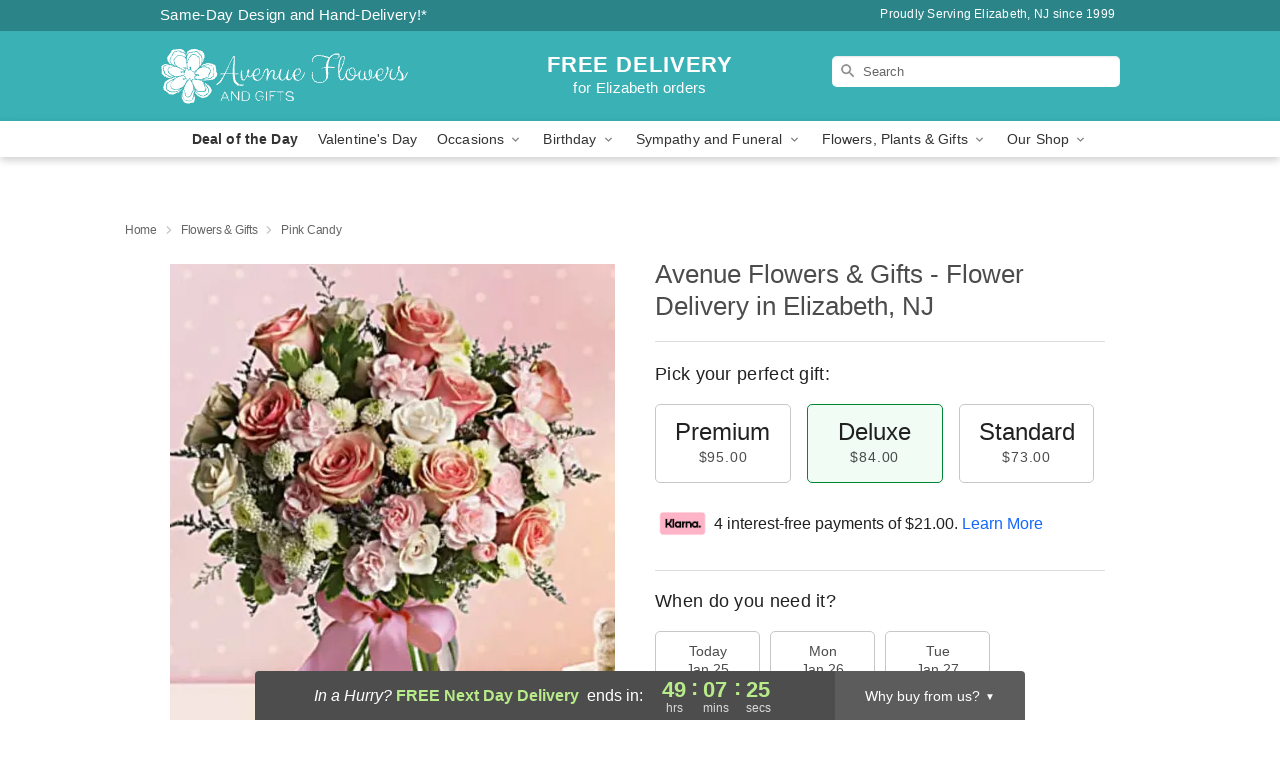

--- FILE ---
content_type: text/html; charset=UTF-8
request_url: https://www.avenueflowersnj.com/flowers/pink-candy
body_size: 22565
content:
<!DOCTYPE html>
<html lang="en">

<head>
  <meta charset="UTF-8">
<meta name="msvalidate.01" content="" />
<meta name="verify-v1" content="bmKFMZjSoLb7dSzND7K8rz1Vvr6asGYAmw3uLCtNaAs" />
<meta name="google-site-verification" content="bmKFMZjSoLb7dSzND7K8rz1Vvr6asGYAmw3uLCtNaAs" />
<meta name="y_key" content="" />
<meta http-equiv="X-UA-Compatible" content="IE=edge" />
<meta http-equiv="Cache-Control" content="max-age=86400" />
<meta name="description" content="Order Pink Candy for delivery in Elizabeth. Same day delivery available from Avenue Flowers &amp; Gifts." />
<meta id="viewport" name="viewport" content="width=device-width, initial-scale=1">
<meta http-equiv="Content-Language" content="en-us" />  <link rel="preconnect" href="https://www.lovingly.com/" crossorigin> <link rel="dns-prefetch" href="https://www.lovingly.com/"><link rel="preconnect" href="https://res.cloudinary.com/" crossorigin> <link rel="dns-prefetch" href="https://res.cloudinary.com/"><link rel="preconnect" href="https://www.google.com/" crossorigin> <link rel="dns-prefetch" href="https://www.google.com/"><link rel="preconnect" href="https://fonts.gstatic.com/" crossorigin> <link rel="dns-prefetch" href="https://fonts.gstatic.com/"><link rel="preconnect" href="https://maps.google.com/" crossorigin> <link rel="dns-prefetch" href="https://maps.google.com/"><link rel="preconnect" href="https://ajax.googleapis.com/" crossorigin> <link rel="dns-prefetch" href="https://ajax.googleapis.com/"><link rel="preconnect" href="https://fonts.gstatic.com/" crossorigin> <link rel="dns-prefetch" href="https://fonts.gstatic.com/">
  
  <meta property="og:url" content="https://www.avenueflowersnj.com/flowers/pink-candy" />
<meta property="og:type" content="website" />
<meta property="og:title" content="Send Pink Candy in Elizabeth, NJ - Avenue Flowers &amp;amp; Gifts" />
<meta property="og:description" content="Order Pink Candy for delivery in Elizabeth. Same day delivery available from Avenue Flowers &amp; Gifts." />
 
<meta property="og:image" content="http://res.cloudinary.com/ufn/image/upload/c_pad,f_auto,h_154,w_154/1566313489850_8.jpg" />

<meta property="og:image:secure_url" content="https://res.cloudinary.com/ufn/image/upload/c_pad,f_auto,h_154,w_154/1566313489850_8.jpg" />


<!-- Twitter cards -->

<meta name="twitter:card" content="summary_large_image">
<meta name="twitter:site" content="https://www.avenueflowersnj.com/flowers/pink-candy">
<meta name="twitter:creator" content="">
<meta name="twitter:title" content="Send Pink Candy in Elizabeth, NJ - Avenue Flowers &amp; Gifts">
<meta name="twitter:description" content="Order Pink Candy for delivery in Elizabeth. Same day delivery available from Avenue Flowers &amp; Gifts.">
<meta name="twitter:image" content="https://res.cloudinary.com/ufn/image/upload/c_pad,f_auto,h_154,w_154/1566313489850_8.jpg">
  
    <link rel="canonical" href="https://www.avenueflowersnj.com/flowers/pink-candy" />

  <!-- secure Fav and touch icons -->
<link rel="apple-touch-icon" sizes="57x57" href="https://res.cloudinary.com/ufn/image/upload/c_pad,h_57,w_57,fl_progressive,f_auto,q_auto/v1654277644/lovingly-logos/lovingly-favicon.ico">
<link rel="apple-touch-icon" sizes="114x114" href="https://res.cloudinary.com/ufn/image/upload/c_pad,h_114,w_114,fl_progressive,f_auto,q_auto/v1654277644/lovingly-logos/lovingly-favicon.ico">
<link rel="apple-touch-icon" sizes="72x72" href="https://res.cloudinary.com/ufn/image/upload/c_pad,h_72,w_72,fl_progressive,f_auto,q_auto/v1654277644/lovingly-logos/lovingly-favicon.ico">
<link rel="apple-touch-icon-precomposed" href="https://res.cloudinary.com/ufn/image/upload/c_pad,h_57,w_57,fl_progressive,f_auto,q_auto/v1654277644/lovingly-logos/lovingly-favicon.ico">
<link rel="shortcut icon" href="https://res.cloudinary.com/ufn/image/upload/c_scale,h_15,w_15,fl_progressive,f_auto,q_auto/v1654277644/lovingly-logos/lovingly-favicon.ico">

  <title>
    Send Pink Candy in Elizabeth, NJ - Avenue Flowers &amp; Gifts  </title>

    <script>
  window.storeCurrency = 'USD';
  </script>

    

<script>


var jsdata = {"gtm_code":"GTM-PTBBP8FF","site_identifier":"www.avenueflowersnj.com","site_ga4_id":"G-705PQMP9PN"};

// Initialize the data layer with site identifier and optional GA4/AdWords IDs
window.dataLayer = window.dataLayer || [];
var dataLayerInit = {
  'site_identifier': jsdata.site_identifier
};

// Add GA4 ID if available
if (jsdata.site_ga4_id) {
  dataLayerInit['site_ga4_id'] = jsdata.site_ga4_id;
}

// Add AdWords conversion ID if available
if (jsdata.site_adwords_id) {
  dataLayerInit['site_adwords_id'] = jsdata.site_adwords_id;
}

window.dataLayer.push(dataLayerInit);

// Google Tag Manager
(function(w,d,s,l,i){w[l]=w[l]||[];w[l].push({'gtm.start':
new Date().getTime(),event:'gtm.js'});var f=d.getElementsByTagName(s)[0],
j=d.createElement(s),dl=l!='dataLayer'?'&l='+l:'';j.async=true;j.src=
'https://gtm.lovingly.com/gtm.js?id='+i+dl;f.parentNode.insertBefore(j,f);
})(window,document,'script','dataLayer',jsdata.gtm_code);
// End Google Tag Manager

</script>
  <link rel='stylesheet' href='/css/theme/gambit/gambit_single-product.css?v=1769105920'></link><link rel='preload' href='/css/theme/gambit/gambit_master.css?v=1769105920' as='style' onload='this.onload=null;this.rel="stylesheet"'></link><link rel='preload' href='/css/theme/gambit/gambit_skin_solid_teal.css?v=1769105920' as='style' onload='this.onload=null;this.rel="stylesheet"'></link>
  
    <script type="application/ld+json">
{
    "@context": "https://schema.org",
    "@type": "Florist",
    "@id": "https://www.avenueflowersnj.com#business",
    "name": "Avenue Flowers \u0026 Gifts",
    "url": "https://www.avenueflowersnj.com",
    "legalName": "Avenue Flower and Gift Inc.",
    "description": "Order Pink Candy for delivery in Elizabeth. Same day delivery available from Avenue Flowers \u0026 Gifts.",
    "logo": "https://res.cloudinary.com/ufn/image/upload/f_auto,q_auto,fl_progressive,w_250,h_70/v1546961429/1546961428992_1.svg",
    "image": [
        "https://res.cloudinary.com/ufn/image/upload/v1487123135/thor_splash/spring/Spring_Mobile.jpg"
    ],
    "priceRange": "$$",
    "telephone": "+19083547101",
    "email": "wecare@avenueflowersnj.com",
    "currenciesAccepted": "USD",
    "acceptedPaymentMethod": [
        "Cash",
        "CreditCard"
    ],
    "foundingDate": "1999",
    "address": {
        "@type": "PostalAddress",
        "streetAddress": "166 Elmora Avenue",
        "addressLocality": "Elizabeth",
        "addressRegion": "NJ",
        "postalCode": "07202",
        "addressCountry": "US"
    },
    "geo": {
        "@type": "GeoCoordinates",
        "latitude": 40.663048,
        "longitude": -74.233788
    },
    "hasMap": "https://www.google.com/maps/dir/?api=1\u0026destination=40.66304800,-74.23378800\u0026travelmode=driving",
    "openingHours": [
        "Su 10:00:00-12:00:00",
        "Mo 09:00:00-17:00:00",
        "Tu 09:00:00-17:00:00",
        "We 09:00:00-17:00:00",
        "Th 09:00:00-17:00:00",
        "Fr 09:00:00-17:00:00",
        "Sa 09:00:00-17:00:00"
    ],
    "sameAs": [
        "https://g.page/r/CaFBBh75E0RxEAg/review",
        "https://www.facebook.com/Avenue-Flowers-and-Gifts-516917435043512"
    ],
    "contactPoint": {
        "@type": "ContactPoint",
        "contactType": "customer service",
        "telephone": "+19083547101",
        "email": "wecare@avenueflowersnj.com",
        "areaServed": "Elizabeth NJ",
        "availableLanguage": [
            "English"
        ]
    },
    "areaServed": {
        "@type": "AdministrativeArea",
        "name": "Elizabeth, NJ"
    },
    "makesOffer": [
        {
            "@type": "Offer",
            "name": "Florist\u0027s Choice Daily Deal",
            "price": "44.95",
            "priceCurrency": "USD",
            "availability": "https://schema.org/InStock",
            "url": "https://www.avenueflowersnj.com/flowers/florists-choice-daily-deal"
        },
        {
            "@type": "Offer",
            "name": "Same-Day Flower Delivery Service",
            "price": "0.00",
            "priceCurrency": "USD",
            "availability": "https://schema.org/InStock",
            "url": "https://www.avenueflowersnj.com/delivery-policy"
        }
    ]
}
</script>

  
</head>

<body class="body
             solid-skin">
    
<!-- Google Tag Manager (noscript) -->
<noscript><iframe src="https://gtm.lovingly.com/ns.html?id=GTM-PTBBP8FF"
height="0" width="0" style="display:none;visibility:hidden"></iframe></noscript>
<!-- End Google Tag Manager (noscript) -->

  <a class="main-content-link" href="#maincontent">Skip to main content</a>

  <div id="covidModal" role="dialog" aria-label="Covid-19 Modal" class="reveal-modal animated medium covid-modal" data-reveal>

  <p>For our<strong> freshest, most beautiful blooms, please shop our <a href="/flowers/florists-choice-daily-deal" title="Deal of the Day">Florist’s Choice</a> options,</strong> as we may be experiencing
      delays in receiving shipments of certain flower types.
  </p>

  <p>Please note that for all other orders, we may need to replace stems so we can deliver the freshest bouquet possible, and we may have to use a different vase.</p>

  <p>We promise to always deliver a  <strong>fresh, beautiful, and completely one-of-a-kind gift</strong> of the same or greater value as what you selected.<p>

  <p>Deliveries may also be impacted by COVID-19 restrictions. Rest assured that we are taking all recommended precautions to ensure customer satisfaction and safety.
    <br>
    <br>
    Delivery impacts may include:</p>
  <ul>
    <li>Restricted deliveries to hospitals or nursing homes </li>
    <li>Restricted deliveries to office buildings </li>
    <li>Restricted access to certain regional areas</li>
  </ul>

  <p>In addition, we may be using “no contact” delivery procedures. After confirming that the
    recipient is available to accept, their gift will be left at the door and the delivery driver will step back a
    safe distance to ensure they receive their gift.</p>

  <p>Please see our <a href="/about-us" aria-label="About Us">About Us</a> page for more details. We appreciate
        your understanding and support!</p>

  <a class="close-reveal-modal" aria-label="Close Covid-19 modal" tabindex="0" role="button">&#215;</a>

</div>

<div id="deliveryLaterModal" role="dialog" aria-label="Delivery Later Modal" aria-modal="true" class="reveal-modal animated medium covid-modal delivery-later-modal" data-reveal>

  <img class="delivery-later-modal__logo b-lazy" src="[data-uri]" data-src="https://res.cloudinary.com/ufn/image/upload/v1586371085/gift-now-logo_xqjmjz.svg" alt="Gift Now, Deliver Later logo">

  <div id="delivery-later-title" class="delivery-later-modal-title">Gift Now, Deliver Later</div>

  <p class="delivery-later-modal-subtitle">With <strong>Gift Now, Deliver Later</strong>, you'll send smiles twice! Here's how:</p>
  <img class="delivery-later-modal__small-image b-lazy" src="[data-uri]" data-src="https://res.cloudinary.com/ufn/image/upload/v1675263741/gift-card_yjh09i.svg" alt="Gift Card Logo">
  <p class="delivery-later-modal__instructions-copy">SMILE 1
  </p>
  <p>When you complete your purchase, your lucky recipient will instantly receive a surprise email that includes your card message and a picture of the flowers you chose.</p>
  <img class="delivery-later-modal__small-image b-lazy" src="[data-uri]" data-src="https://res.cloudinary.com/ufn/image/upload/v1675263852/Flowers_gsren6.svg" alt="Flowers logo">
  <p class="delivery-later-modal__instructions-copy">SMILE 2</p>

  <p>As soon as possible (usually within two weeks), we'll contact your recipient to schedule delivery of their gorgeous floral gift. Trust us, it'll be worth the wait! </p>

  <a class="close-reveal-modal" aria-label="Close Gift Now, Deliver Later modal" tabindex="0" role="button">&#215;</a>

</div>

<div id="alcoholModal" role="dialog" aria-label="Alcohol Modal" aria-modal="true" class="reveal-modal animated medium covid-modal" data-reveal>

  <p id="alcohol-modal-title"><strong>Wine for every occasion</strong></p>

  <p>We offer a wide-selection of premium wines to perfectly pair with your floral gift.</p>

  <p>Ordering a bottle (or two!) from our site is easy. Just make sure that:</p>
  <ul>
    <li>You're 21 or older</li>
    <li>The person picking up or receiving the delivery is 21 or older</li>
  </ul>

  <a class="close-reveal-modal" aria-label="Close alcohol modal" tabindex="0" role="button">&#215;</a>

</div>      <!-- Hidden trigger link for the modal -->
    <a href="#" data-reveal-id="coupon-modal" style="display: none;">Open Coupon Details</a>

    <div id="coupon-modal" class="reveal-modal animated small" data-reveal role="dialog" aria-label="coupon-modal-title" aria-modal="true">
        <div class="coupon-modal-content">
            <div class="coupon-modal-close">
                <div class="close-icon">
                    <a class="close-reveal-modal" aria-label="Close modal" tabindex="0" role="button">&#215;</a>
                </div>
            </div>
            <div class="coupon-modal-text">
                <p id="coupon-modal-title" class="banner-modal-content"></p>
            </div>
        </div>
    </div>

    <script>
        window.couponData = [];
    </script>

 
  
  
    <header id="stickyHeader">
            <div class="header__top-banner theme__background-color--dark">
        <div class="row">

          <div class="sticky__content">

            <!-- Sticky content -->
            <div class="sticky__store-name">
              <a class="JSVAR__lovingly-exclusive-override-slug" href="/" title="Avenue Flowers & Gifts - Elizabeth Flower Delivery" notranslate>
                Avenue Flowers & Gifts              </a>
            </div>
            <div class="sticky__assurance">100% Florist-Designed and Hand-Delivered!</div>

          </div>

          <div class="header__text-container">
            <!-- Non-sticky content -->
            <div class="header__established">
              <a class="JSVAR__lovingly-exclusive-override-slug" href="/delivery-policy#:~:text=Same%20Day%20Delivery,-%3A" aria-label="Delivery Policy" title="Same-Day Design and Hand-Delivery!" target="_blank">
                Same-Day Design and Hand-Delivery!*
              </a>
            </div>

            <div class="header__phone-address">
                              <span id="proudly_serving" style="margin-right: 5px;"> 
                  Proudly Serving Elizabeth, NJ                  since 1999                </span>
                          </div>
          </div>

        </div>

      </div>

      <div class="header__solid-skin-container">

        <div class="row header__container">

          <div class="header">

            <!-- Left column -->
<div class="hide-for-small header__logo-container ieLogoContainer">

  <div>

    <a href="/" aria-label="Avenue Flowers & Gifts" class="JSVAR__lovingly-exclusive-override-slug header__logo-image-container header__logo-text" id="fittext1" title="Avenue Flowers & Gifts - Elizabeth Flower Delivery">

      <figure><img loading="eager" alt="Flower delivery in Elizabeth NJ image" src="https://res.cloudinary.com/ufn/image/upload/c_pad,f_auto,q_auto,fl_progressive/1546961428992_1" /><figcaption>Avenue Flowers & Gifts - Flower Delivery in Elizabeth, NJ</figcaption></figure>
    </a>
  </div>

</div>
            <!-- Center column -->
<div class="hide-for-small free-delivery__container free-delivery__white">

  
  <div class="free-delivery">

      <strong>FREE DELIVERY</strong> <span>for Elizabeth orders</span>
  </div>

  
</div>

            <!-- Right column -->
            <div class="hide-for-small header__right-column logo_vert_align ">

              <!-- Search Bar -->
<div class="search__container search__container--dark-skin">
  
  <form action="/categories/searchProds" role="search" class="search-form" id="search-form-desktop" method="get" accept-charset="utf-8">
  <input name="sr" class="search-field search-input left" aria-label="Search" placeholder="Search" id="search-input-gambit-desktop" type="text"/>
  <input type="hidden" name="s_en" id="search-endesktop"/>
  <input class="hide" aria-hidden="1" type="submit" value="Submit Search Form"/>
  <label class="placeholder-label" id="search-placeholder-fallback-desktop">Search</label>

</form>
</div><!--/search__container-->

            </div>

          </div>

        </div>

      </div>

      <!-- NAVIGATION -->
      
<section class="mobile-navigation-bar" id="mobile-navigation-bar">
  <div class="mobile-navigation-bar__toggle hide-mobile-nav">
    <div id="toggle-nav" class="hamburger hamburger--squeeze js-hamburger">
      <div class="hamburger-box">
        <div class="hamburger-inner"></div>
      </div>
    </div>
  </div>
  <div class="mobile-navigation-bar__name hide-mobile-nav">
    <a class="JSVAR__lovingly-exclusive-override-slug" title="Avenue Flowers & Gifts" href="/">
      Avenue Flowers & Gifts    </a>
  </div>
  <div class="mobile-navigation-bar__right-section hide-mobile-nav">
    <button id="searchIcon" type="submit" alt="Open search input">
    <img width="19" height="19" alt="search glass icon"
        src="https://res.cloudinary.com/ufn/image/upload/w_19,h_19,f_auto,q_auto/v1472224554/storefront_assets/search.png" />
</button>
    <!-- Back button : id backNext -->
<div class="back-next-button__container" id="backNext">
    <button type="button" role="button"  class="back-next-button" id="navBackButton">
        <img height="auto" src="https://res.cloudinary.com/ufn/image/upload/v1570470309/arrow_upward-24px_gjozgt.svg"
            alt="Back arrow" />
    </button>
</div>  </div>

  <div id="mobileSearchContainer" class="search-form__container hide-mobile-nav">
    <!-- Search Bar -->
<div class="search__container search__container--dark-skin">
  
  <form action="/categories/searchProds" role="search" class="search-form" id="search-form-mobile" method="get" accept-charset="utf-8">
  <input name="sr" class="search-field search-input left" aria-label="Search" placeholder="Search" id="search-input-gambit-mobile" type="text"/>
  <input type="hidden" name="s_en" id="search-enmobile"/>
  <input class="hide" aria-hidden="1" type="submit" value="Submit Search Form"/>
  <label class="placeholder-label" id="search-placeholder-fallback-mobile">Search</label>

</form>
</div><!--/search__container-->
  </div>

  <div class="mobile-navigation__side-list hide-mobile-nav" id="mobile-nav-sidebar">
    <ul>
      <li class="sr-only">Nav Menu</li>
    </ul>
  </div>

  <div role="navigation" id="mobile-nav-content" class="mobile-navigation__main-list hide-mobile-nav">
    <ul>
      <!-- DEAL OF THE DAY -->
      <li class="mobile-navigation__list-item promoted-product-link">
        <a href="/flowers/florists-choice-daily-deal" title="View Deal of the Day Product" class="mobile-navigation__deal-link JSVAR__lovingly-exclusive-override-slug" aria-label="Deal of the Day">Deal of the Day</a>      </li>

      <!-- FEATURED CATEGORY -->
                      <li class="mobile-navigation__list-item">
          <a href="/valentines-day" class="">Valentine's Day</a>        </li>
      
            
      <li class="mobile-navigation__list-item mobile-navigation__has-dropdown">
        <button type="button" role="button" aria-haspopup="true" aria-expanded="false" class="mobile-navigation__dropdown-button"
          data-ul="occasions">Occasions          <svg role="presentation" class="right-carat" xmlns="http://www.w3.org/2000/svg" width="24" height="24" viewBox="0 0 24 24">
            <path data-name="Path 731" d="M8.59,16.59,13.17,12,8.59,7.41,10,6l6,6-6,6Z" fill="#000" ></path>
            <path data-name="Path 732" d="M0,0H24V24H0Z" fill="none" ></path>
          </svg>
        </button>
        <ul id="occasions">
          
<ul class="navigation__dropdown-list split-column"><li><a href="/valentines-day" title="Visit the Valentine's Day category" class="">Valentine's Day</a></li><li><a href="/winter" title="Visit the Winter category" class="">Winter</a></li><li><a href="/birthday" title="Visit the Birthday category" class="">Birthday</a></li><li><a href="/sympathy-and-funeral" title="Visit the Sympathy and Funeral category" class="">Sympathy and Funeral</a></li><li><a href="/any-occasion" title="Visit the Any Occasion category" class="">Any Occasion</a></li><li><a href="/love-and-romance" title="Visit the Love and Romance category" class="">Love and Romance</a></li><li><a href="/thinking-of-you" title="Visit the Thinking of You category" class="">Thinking of You</a></li><li><a href="/im-sorry-flowers" title="Visit the I'm Sorry Flowers category" class="">I'm Sorry Flowers</a></li><li><a href="/new-baby" title="Visit the New Baby category" class="">New Baby</a></li><li><a href="/get-well" title="Visit the Get Well category" class="">Get Well</a></li><li><a href="/anniversary" title="Visit the Anniversary category" class="">Anniversary</a></li><li><a href="/just-because" title="Visit the Just Because category" class="">Just Because</a></li><li><a href="/thank-you" title="Visit the Thank You category" class="">Thank You</a></li><li><a href="/congratulations" title="Visit the Congratulations category" class="">Congratulations</a></li><li><a href="/business-gifting" title="Visit the Business Gifting category" class="">Business Gifting</a></li></ul>
        </ul>
      </li>
            
      <li class="mobile-navigation__list-item mobile-navigation__has-dropdown">
        <button type="button" role="button" aria-haspopup="true" aria-expanded="false" class="mobile-navigation__dropdown-button"
          data-ul="birthday">Birthday          <svg role="presentation" class="right-carat" xmlns="http://www.w3.org/2000/svg" width="24" height="24" viewBox="0 0 24 24">
            <path data-name="Path 731" d="M8.59,16.59,13.17,12,8.59,7.41,10,6l6,6-6,6Z" fill="#000" ></path>
            <path data-name="Path 732" d="M0,0H24V24H0Z" fill="none" ></path>
          </svg>
        </button>
        <ul id="birthday">
          
<ul class="navigation__dropdown-list "><li><a href="/birthday" title="Visit the All Birthday category" class="">All Birthday</a></li><li><a href="/birthday-for-friend" title="Visit the Birthday for Friend category" class="">Birthday for Friend</a></li><li><a href="/birthday-for-her" title="Visit the Birthday for Her category" class="">Birthday for Her</a></li><li><a href="/birthday-for-mom" title="Visit the Birthday for Mom category" class="">Birthday for Mom</a></li><li><a href="/birthday-for-colleague" title="Visit the Birthday for Colleague category" class="">Birthday for Colleague</a></li><li><a href="/birthday-gift-baskets" title="Visit the Birthday Gift Baskets category" class="">Birthday Gift Baskets</a></li><li><a href="/birthday-for-him" title="Visit the Birthday for Him category" class="">Birthday for Him</a></li></ul>
        </ul>
      </li>
            
      <li class="mobile-navigation__list-item mobile-navigation__has-dropdown">
        <button type="button" role="button" aria-haspopup="true" aria-expanded="false" class="mobile-navigation__dropdown-button"
          data-ul="sympathy_and_funeral">Sympathy and Funeral          <svg role="presentation" class="right-carat" xmlns="http://www.w3.org/2000/svg" width="24" height="24" viewBox="0 0 24 24">
            <path data-name="Path 731" d="M8.59,16.59,13.17,12,8.59,7.41,10,6l6,6-6,6Z" fill="#000" ></path>
            <path data-name="Path 732" d="M0,0H24V24H0Z" fill="none" ></path>
          </svg>
        </button>
        <ul id="sympathy_and_funeral">
          
<ul class="navigation__dropdown-list split-column"><li><a href="/sympathy-and-funeral" title="Visit the All Sympathy and Funeral category" class="">All Sympathy and Funeral</a></li><li><a href="/funeral-sprays-and-wreaths" title="Visit the Funeral Sprays and Wreaths category" class="">Funeral Sprays and Wreaths</a></li><li><a href="/funeral-service-flowers" title="Visit the Funeral Service Flowers category" class="">Funeral Service Flowers</a></li><li><a href="/sympathy-for-home-or-office" title="Visit the Sympathy for Home or Office category" class="">Sympathy for Home or Office</a></li><li><a href="/sympathy-plants" title="Visit the Sympathy Plants category" class="">Sympathy Plants</a></li><li><a href="/loss-of-a-pet" title="Visit the Loss of a Pet category" class="">Loss of a Pet</a></li></ul>
        </ul>
      </li>
            
      <li class="mobile-navigation__list-item mobile-navigation__has-dropdown">
        <button type="button" role="button" aria-haspopup="true" aria-expanded="false" class="mobile-navigation__dropdown-button"
          data-ul="flowers__plants___gifts">Flowers, Plants & Gifts          <svg role="presentation" class="right-carat" xmlns="http://www.w3.org/2000/svg" width="24" height="24" viewBox="0 0 24 24">
            <path data-name="Path 731" d="M8.59,16.59,13.17,12,8.59,7.41,10,6l6,6-6,6Z" fill="#000" ></path>
            <path data-name="Path 732" d="M0,0H24V24H0Z" fill="none" ></path>
          </svg>
        </button>
        <ul id="flowers__plants___gifts">
          
<ul class="navigation__dropdown-list triple-column"><li class="navigation__subnav-list"><div class="navigation__dropdown-title">Flower Type</div><ul class="navigation__dropdown-list"><li><a href="/tulips" title="Visit the Tulips category" class="">Tulips</a></li><li><a href="/sunflowers" title="Visit the Sunflowers category" class="">Sunflowers</a></li><li><a href="/orchids" title="Visit the Orchids category" class="">Orchids</a></li><li><a href="/lilies" title="Visit the Lilies category" class="">Lilies</a></li><li><a href="/roses" title="Visit the Roses category" class="">Roses</a></li></ul></li><li class="navigation__subnav-list"><div class="navigation__dropdown-title">Plants</div><ul class="navigation__dropdown-list"><li><a href="/green-plants" title="Visit the Green Plants category" class="">Green Plants</a></li><li><a href="/blooming-plants" title="Visit the Blooming Plants category" class="">Blooming Plants</a></li><li><a href="/orchid-plants" title="Visit the Orchid Plants category" class="">Orchid Plants</a></li></ul></li><li class="navigation__subnav-list"><div class="navigation__dropdown-title">Color</div><ul class="navigation__dropdown-list"><li><a href="/purple" title="Visit the Purple category" class="">Purple</a></li><li><a href="/pink" title="Visit the Pink category" class="">Pink</a></li><li><a href="/mixed" title="Visit the Mixed category" class="">Mixed</a></li><li><a href="/yellow" title="Visit the Yellow category" class="">Yellow</a></li><li><a href="/white" title="Visit the White category" class="">White</a></li><li><a href="/green" title="Visit the Green category" class="">Green</a></li><li><a href="/orange" title="Visit the Orange category" class="">Orange</a></li><li><a href="/red" title="Visit the Red category" class="">Red</a></li><li><a href="/blue" title="Visit the Blue category" class="">Blue</a></li></ul></li><li class="navigation__subnav-list"><div class="navigation__dropdown-title">Collections</div><ul class="navigation__dropdown-list"><li><a href="/premium-collection" title="Visit the Premium Collection category" class="">Premium Collection</a></li><li><a href="/gift-baskets" title="Visit the Gift Baskets category" class="">Gift Baskets</a></li><li><a href="/modern" title="Visit the Modern category" class="">Modern</a></li><li><a href="/our-custom-designs" title="Visit the Our Custom Designs category" class="">Our Custom Designs</a></li></ul></li><li class="navigation__subnav-list"><div class="navigation__dropdown-title">By Price</div><ul class="navigation__dropdown-list"><li><a href="/flowers-under-50" title="Visit the Flowers Under $50 category" class="">Flowers Under $50</a></li><li><a href="/flowers-50-to-60" title="Visit the Flowers $50 to $60 category" class="">Flowers $50 to $60</a></li><li><a href="/flowers-60-to-80" title="Visit the Flowers $60 to $80 category" class="">Flowers $60 to $80</a></li><li><a href="/flowers-over-80" title="Visit the Flowers Over $80 category" class="">Flowers Over $80</a></li></ul></li></ul>
        </ul>
      </li>
      
      <li class="mobile-navigation__list-item mobile-navigation__has-dropdown">
        <button type="button" role="button" aria-haspopup="true" aria-expanded="false" data-ul="our-shop" class="mobile-navigation__dropdown-button" title="Learn more about our shop">
          OUR SHOP
          <svg role="presentation" class="right-carat" xmlns="http://www.w3.org/2000/svg" width="24" height="24" viewBox="0 0 24 24">
            <path id="Path_731" data-name="Path 731" d="M8.59,16.59,13.17,12,8.59,7.41,10,6l6,6-6,6Z" fill="#000" />
            <path id="Path_732" data-name="Path 732" d="M0,0H24V24H0Z" fill="none" />
          </svg>
        </button>
        <ul id="our-shop">
          <li><a title="Visit Delivery Policy" href="/delivery-policy">Delivery Policy</a></li>          <li>
            <a href="/about-us">About Us</a>          </li>
          
                      <div class="navigation__dropdown-title">Flower Delivery</div>
            <ul class="navigation__dropdown-list">
              <li><a title="Flower Delivery in Newark, NJ" aria-label="Flower Delivery in Newark, NJ" href="/flower-delivery/nj/newark">Newark, NJ</a></li><li><a title="Flower Delivery in Elizabeth, NJ" aria-label="Flower Delivery in Elizabeth, NJ" href="/">Elizabeth, NJ</a></li><li><a title="Flower Delivery in Plainfield, NJ" aria-label="Flower Delivery in Plainfield, NJ" href="/flower-delivery/nj/plainfield">Plainfield, NJ</a></li><li><a title="Flower Delivery in Linden, NJ" aria-label="Flower Delivery in Linden, NJ" href="/flower-delivery/nj/linden">Linden, NJ</a></li><li><a title="Flower Delivery in Westfield, NJ" aria-label="Flower Delivery in Westfield, NJ" href="/flower-delivery/nj/westfield">Westfield, NJ</a></li><li><a title="Flower Delivery in Rahway, NJ" aria-label="Flower Delivery in Rahway, NJ" href="/flower-delivery/nj/rahway">Rahway, NJ</a></li><li><a title="Flower Delivery in Roselle, NJ" aria-label="Flower Delivery in Roselle, NJ" href="/flower-delivery/nj/roselle">Roselle, NJ</a></li><li><a title="Flower Delivery in Roselle Park, NJ" aria-label="Flower Delivery in Roselle Park, NJ" href="/flower-delivery/nj/roselle-park">Roselle Park, NJ</a></li><li><a title="Flower Delivery in Kenilworth, NJ" aria-label="Flower Delivery in Kenilworth, NJ" href="/flower-delivery/nj/kenilworth">Kenilworth, NJ</a></li><li><a title="Flower Delivery in Garwood, NJ" aria-label="Flower Delivery in Garwood, NJ" href="/flower-delivery/nj/garwood">Garwood, NJ</a></li>            </ul>
                    
        </ul>
      </li>

    </ul>
  </div>

  <!-- Mobile View -->
<div role="timer" class="countdown-timer__mobile show-for-small hide-force" id="countdownTimerv2ContainerMobile">
      <div class="inner">

      <strong>
                <span class="free-tag">FREE</span>
                <span id="deliveryDayTextMobile"></span>
      </strong>

      <div class="right-side-timer">
        <span class="small">&nbsp;Ends in:&nbsp;</span>
        <div id="countdownTimerv2Mobile" class="timer-mobile" notranslate></div>
      </div>
    </div>

    </div>
</section>
<nav role="navigation" class="navigation "
  id="topbar">
  <ul class="navigation__main-list">

    <!-- DEAL OF THE DAY -->
    <li class="navigation__main-link no-dropdown promoted-product-link">
      <strong>
        <a href="/flowers/florists-choice-daily-deal" title="View Deal of the Day Product" class="navigation__main-link-item JSVAR__lovingly-exclusive-override-slug" aria-label="Deal of the Day">Deal of the Day</a>      </strong>
    </li>

    <!-- FEATURED CATEGORY -->
                  <li class="navigation__main-link no-dropdown">
          <a href="/valentines-day" class="navigation__main-link-item ">Valentine's Day</a>        </li>
    
          
      <!-- Inject Sympathy Funeral category into this place -->
                                  <!-- <li class="navigation__main-link no-dropdown"> -->
                      <!-- </li> -->
              
      <li class="navigation__main-link navigation__has-dropdown">
        <button type="button" role="button" aria-haspopup="true" aria-expanded="false" class="navigation__main-link-item">Occasions <img
            class="b-lazy carat" src=[data-uri]
            data-src="https://res.cloudinary.com/ufn/image/upload/v1571166165/down-carat_lpniwv"
            alt="Dropdown down carat" /></button>
        <div class="navigation__dropdown">
          <div class="navigation__dropdown-content">
            <div class="navigation__dropdown-list-wrapper">
              <div class="navigation__dropdown-title">Occasions</div>
              
<ul class="navigation__dropdown-list split-column"><li><a href="/valentines-day" title="Visit the Valentine's Day category" class="">Valentine's Day</a></li><li><a href="/winter" title="Visit the Winter category" class="">Winter</a></li><li><a href="/birthday" title="Visit the Birthday category" class="">Birthday</a></li><li><a href="/sympathy-and-funeral" title="Visit the Sympathy and Funeral category" class="">Sympathy and Funeral</a></li><li><a href="/any-occasion" title="Visit the Any Occasion category" class="">Any Occasion</a></li><li><a href="/love-and-romance" title="Visit the Love and Romance category" class="">Love and Romance</a></li><li><a href="/thinking-of-you" title="Visit the Thinking of You category" class="">Thinking of You</a></li><li><a href="/im-sorry-flowers" title="Visit the I'm Sorry Flowers category" class="">I'm Sorry Flowers</a></li><li><a href="/new-baby" title="Visit the New Baby category" class="">New Baby</a></li><li><a href="/get-well" title="Visit the Get Well category" class="">Get Well</a></li><li><a href="/anniversary" title="Visit the Anniversary category" class="">Anniversary</a></li><li><a href="/just-because" title="Visit the Just Because category" class="">Just Because</a></li><li><a href="/thank-you" title="Visit the Thank You category" class="">Thank You</a></li><li><a href="/congratulations" title="Visit the Congratulations category" class="">Congratulations</a></li><li><a href="/business-gifting" title="Visit the Business Gifting category" class="">Business Gifting</a></li></ul>            </div>
            <div class="navigation__dropdown-divider"></div>
            <div class="navigation__dropdown-promo">
              <a href="/flowers/florists-choice-daily-deal" class="navigation__dropdown-promo-link" aria-label="Deal of the Day"><img alt="Your expert designer will create a unique hand-crafted arrangement." width="304" height="140" src="https://res.cloudinary.com/ufn/image/upload/f_auto,q_auto,fl_progressive,w_304,h_140/Covid-Desktop-Nav-Banner_ynp9ab"></a>            </div>
          </div>
        </div>
      </li>
          
      <!-- Inject Sympathy Funeral category into this place -->
                                  <!-- <li class="navigation__main-link no-dropdown"> -->
                      <!-- </li> -->
              
      <li class="navigation__main-link navigation__has-dropdown">
        <button type="button" role="button" aria-haspopup="true" aria-expanded="false" class="navigation__main-link-item">Birthday <img
            class="b-lazy carat" src=[data-uri]
            data-src="https://res.cloudinary.com/ufn/image/upload/v1571166165/down-carat_lpniwv"
            alt="Dropdown down carat" /></button>
        <div class="navigation__dropdown">
          <div class="navigation__dropdown-content">
            <div class="navigation__dropdown-list-wrapper">
              <div class="navigation__dropdown-title">Birthday</div>
              
<ul class="navigation__dropdown-list split-column"><li><a href="/birthday" title="Visit the All Birthday category" class="">All Birthday</a></li><li><a href="/birthday-for-friend" title="Visit the Birthday for Friend category" class="">Birthday for Friend</a></li><li><a href="/birthday-for-her" title="Visit the Birthday for Her category" class="">Birthday for Her</a></li><li><a href="/birthday-for-mom" title="Visit the Birthday for Mom category" class="">Birthday for Mom</a></li><li><a href="/birthday-for-colleague" title="Visit the Birthday for Colleague category" class="">Birthday for Colleague</a></li><li><a href="/birthday-gift-baskets" title="Visit the Birthday Gift Baskets category" class="">Birthday Gift Baskets</a></li><li><a href="/birthday-for-him" title="Visit the Birthday for Him category" class="">Birthday for Him</a></li></ul>            </div>
            <div class="navigation__dropdown-divider"></div>
            <div class="navigation__dropdown-promo">
              <a href="/flowers/florists-choice-daily-deal" class="navigation__dropdown-promo-link" aria-label="Deal of the Day"><img alt="Your expert designer will create a unique hand-crafted arrangement." width="304" height="140" src="https://res.cloudinary.com/ufn/image/upload/f_auto,q_auto,fl_progressive,w_304,h_140/Covid-Desktop-Nav-Banner_ynp9ab"></a>            </div>
          </div>
        </div>
      </li>
          
      <!-- Inject Sympathy Funeral category into this place -->
                                  <!-- <li class="navigation__main-link no-dropdown"> -->
                      <!-- </li> -->
              
      <li class="navigation__main-link navigation__has-dropdown">
        <button type="button" role="button" aria-haspopup="true" aria-expanded="false" class="navigation__main-link-item">Sympathy and Funeral <img
            class="b-lazy carat" src=[data-uri]
            data-src="https://res.cloudinary.com/ufn/image/upload/v1571166165/down-carat_lpniwv"
            alt="Dropdown down carat" /></button>
        <div class="navigation__dropdown">
          <div class="navigation__dropdown-content">
            <div class="navigation__dropdown-list-wrapper">
              <div class="navigation__dropdown-title">Sympathy and Funeral</div>
              
<ul class="navigation__dropdown-list split-column"><li><a href="/sympathy-and-funeral" title="Visit the All Sympathy and Funeral category" class="">All Sympathy and Funeral</a></li><li><a href="/funeral-sprays-and-wreaths" title="Visit the Funeral Sprays and Wreaths category" class="">Funeral Sprays and Wreaths</a></li><li><a href="/funeral-service-flowers" title="Visit the Funeral Service Flowers category" class="">Funeral Service Flowers</a></li><li><a href="/sympathy-for-home-or-office" title="Visit the Sympathy for Home or Office category" class="">Sympathy for Home or Office</a></li><li><a href="/sympathy-plants" title="Visit the Sympathy Plants category" class="">Sympathy Plants</a></li><li><a href="/loss-of-a-pet" title="Visit the Loss of a Pet category" class="">Loss of a Pet</a></li></ul>            </div>
            <div class="navigation__dropdown-divider"></div>
            <div class="navigation__dropdown-promo">
              <a href="/flowers/florists-choice-daily-deal" class="navigation__dropdown-promo-link" aria-label="Deal of the Day"><img alt="Your expert designer will create a unique hand-crafted arrangement." width="304" height="140" src="https://res.cloudinary.com/ufn/image/upload/f_auto,q_auto,fl_progressive,w_304,h_140/Covid-Desktop-Nav-Banner_ynp9ab"></a>            </div>
          </div>
        </div>
      </li>
          
      <!-- Inject Sympathy Funeral category into this place -->
                                  <!-- <li class="navigation__main-link no-dropdown"> -->
                      <!-- </li> -->
              
      <li class="navigation__main-link navigation__has-dropdown">
        <button type="button" role="button" aria-haspopup="true" aria-expanded="false" class="navigation__main-link-item">Flowers, Plants & Gifts <img
            class="b-lazy carat" src=[data-uri]
            data-src="https://res.cloudinary.com/ufn/image/upload/v1571166165/down-carat_lpniwv"
            alt="Dropdown down carat" /></button>
        <div class="navigation__dropdown">
          <div class="navigation__dropdown-content">
            <div class="navigation__dropdown-list-wrapper">
              <div class="navigation__dropdown-title"></div>
              
<ul class="navigation__dropdown-list triple-column"><li class="navigation__subnav-list"><div class="navigation__dropdown-title">Flower Type</div><ul class="navigation__dropdown-list"><li><a href="/tulips" title="Visit the Tulips category" class="">Tulips</a></li><li><a href="/sunflowers" title="Visit the Sunflowers category" class="">Sunflowers</a></li><li><a href="/orchids" title="Visit the Orchids category" class="">Orchids</a></li><li><a href="/lilies" title="Visit the Lilies category" class="">Lilies</a></li><li><a href="/roses" title="Visit the Roses category" class="">Roses</a></li></ul></li><li class="navigation__subnav-list"><div class="navigation__dropdown-title">Plants</div><ul class="navigation__dropdown-list"><li><a href="/green-plants" title="Visit the Green Plants category" class="">Green Plants</a></li><li><a href="/blooming-plants" title="Visit the Blooming Plants category" class="">Blooming Plants</a></li><li><a href="/orchid-plants" title="Visit the Orchid Plants category" class="">Orchid Plants</a></li></ul></li><li class="navigation__subnav-list"><div class="navigation__dropdown-title">Color</div><ul class="navigation__dropdown-list"><li><a href="/purple" title="Visit the Purple category" class="">Purple</a></li><li><a href="/pink" title="Visit the Pink category" class="">Pink</a></li><li><a href="/mixed" title="Visit the Mixed category" class="">Mixed</a></li><li><a href="/yellow" title="Visit the Yellow category" class="">Yellow</a></li><li><a href="/white" title="Visit the White category" class="">White</a></li><li><a href="/green" title="Visit the Green category" class="">Green</a></li><li><a href="/orange" title="Visit the Orange category" class="">Orange</a></li><li><a href="/red" title="Visit the Red category" class="">Red</a></li><li><a href="/blue" title="Visit the Blue category" class="">Blue</a></li></ul></li><li class="navigation__subnav-list"><div class="navigation__dropdown-title">Collections</div><ul class="navigation__dropdown-list"><li><a href="/premium-collection" title="Visit the Premium Collection category" class="">Premium Collection</a></li><li><a href="/gift-baskets" title="Visit the Gift Baskets category" class="">Gift Baskets</a></li><li><a href="/modern" title="Visit the Modern category" class="">Modern</a></li><li><a href="/our-custom-designs" title="Visit the Our Custom Designs category" class="">Our Custom Designs</a></li></ul></li><li class="navigation__subnav-list"><div class="navigation__dropdown-title">By Price</div><ul class="navigation__dropdown-list"><li><a href="/flowers-under-50" title="Visit the Flowers Under $50 category" class="">Flowers Under $50</a></li><li><a href="/flowers-50-to-60" title="Visit the Flowers $50 to $60 category" class="">Flowers $50 to $60</a></li><li><a href="/flowers-60-to-80" title="Visit the Flowers $60 to $80 category" class="">Flowers $60 to $80</a></li><li><a href="/flowers-over-80" title="Visit the Flowers Over $80 category" class="">Flowers Over $80</a></li></ul></li></ul>            </div>
            <div class="navigation__dropdown-divider"></div>
            <div class="navigation__dropdown-promo">
              <a href="/flowers/florists-choice-daily-deal" class="navigation__dropdown-promo-link" aria-label="Deal of the Day"><img alt="Your expert designer will create a unique hand-crafted arrangement." width="304" height="140" src="https://res.cloudinary.com/ufn/image/upload/f_auto,q_auto,fl_progressive,w_304,h_140/Covid-Desktop-Nav-Banner_ynp9ab"></a>            </div>
          </div>
        </div>
      </li>
    
    <li class="navigation__main-link navigation__has-dropdown navigation__cms-dropdown split-column">
      <button type="button" role="button" aria-haspopup="true" aria-expanded="false" class="navigation__main-link-item">Our Shop <img class="b-lazy carat"
          src=[data-uri]
          data-src="https://res.cloudinary.com/ufn/image/upload/v1571166165/down-carat_lpniwv"
          alt="Dropdown down carat" /></button>
      <div class="navigation__dropdown">
        <div class="navigation__dropdown-content geo-landing">
          <ul class="navigation__dropdown-list cms-column">
            <li>
              <a href="/about-us" title="About our shop">About Us</a>            </li>
            <li>
              <a href="/delivery-policy" aria-label="Delivery Policy">Delivery &amp; Substitution
                Policy</a>
            </li>
            <li>
              <a href="/flowers" aria-label="All Flowers & Gifts">All Flowers & Gifts</a>
            </li>
                      </ul>
                        <div class="navigation__dropdown-title geo-landing-locations">
                Flower Delivery
                <ul class="navigation__dropdown-list">
                <li><a title="Flower Delivery in Newark, NJ" aria-label="Flower Delivery in Newark, NJ" href="/flower-delivery/nj/newark">Newark, NJ</a></li><li><a title="Flower Delivery in Elizabeth, NJ" aria-label="Flower Delivery in Elizabeth, NJ" href="/">Elizabeth, NJ</a></li><li><a title="Flower Delivery in Plainfield, NJ" aria-label="Flower Delivery in Plainfield, NJ" href="/flower-delivery/nj/plainfield">Plainfield, NJ</a></li><li><a title="Flower Delivery in Linden, NJ" aria-label="Flower Delivery in Linden, NJ" href="/flower-delivery/nj/linden">Linden, NJ</a></li><li><a title="Flower Delivery in Westfield, NJ" aria-label="Flower Delivery in Westfield, NJ" href="/flower-delivery/nj/westfield">Westfield, NJ</a></li><li><a title="Flower Delivery in Rahway, NJ" aria-label="Flower Delivery in Rahway, NJ" href="/flower-delivery/nj/rahway">Rahway, NJ</a></li><li><a title="Flower Delivery in Roselle, NJ" aria-label="Flower Delivery in Roselle, NJ" href="/flower-delivery/nj/roselle">Roselle, NJ</a></li><li><a title="Flower Delivery in Roselle Park, NJ" aria-label="Flower Delivery in Roselle Park, NJ" href="/flower-delivery/nj/roselle-park">Roselle Park, NJ</a></li><li><a title="Flower Delivery in Kenilworth, NJ" aria-label="Flower Delivery in Kenilworth, NJ" href="/flower-delivery/nj/kenilworth">Kenilworth, NJ</a></li><li><a title="Flower Delivery in Garwood, NJ" aria-label="Flower Delivery in Garwood, NJ" href="/flower-delivery/nj/garwood">Garwood, NJ</a></li>                </ul>
              </div>
            
          <div class="navigation__dropdown-divider"></div>
          <div class="navigation__dropdown-promo">
            <a href="/flowers/florists-choice-daily-deal" class="navigation__dropdown-promo-link" aria-label="Deal of the Day"><img alt="Your expert designer will create a unique hand-crafted arrangement." width="304" height="140" src="https://res.cloudinary.com/ufn/image/upload/f_auto,q_auto,fl_progressive,w_304,h_140/Covid-Desktop-Nav-Banner_ynp9ab"></a>          </div>
        </div>
      </div>
    </li>

  </ul>

</nav>
    </header>
    <!-- End solid header container -->

          <!-- Desktop Version -->
<div role="timer" class="countdown-timer hide-for-small hide-force" id="countdownTimerv2ContainerDesktop">
  <div class="countdown-timer__top-container" id="toggleBlock">
    <div class="timer-container">
      <div class="inner">
        <div class="text">
          <em>
            <span id="deliveryDayPreText"></span>
          </em> 
            <strong>
            FREE            <span id="deliveryDayTextDesktop"></span>
            </strong>&nbsp;ends in:&nbsp;
        </div>
        <div class="timer" id="countdownTimerv2Desktop">

        </div>
      </div>
    </div>
    <div class="assurance-container">
      Why buy from us?&nbsp;
      <span class="toggle-icon__close" id="toggleIconClose">&#x25b2;</span>
      <span class="toggle-icon__open" id="toggleIconOpen">&#x25bc;</span>
    </div>
  </div>
  <div class="countdown-timer__satisfaction-container" id="satisfactionBottomContainer">
    <div class="row">
      <div class="column">
        <div class="section-block">
          <div class="poa__section"><div class="poa__attention">100%</div><div class="poa__secondary">SATISFACTION <br> GUARANTEE</div></div>
        </div>
      </div>
        <div class="column">
          <div class="section-block">
            <div class="poa__section">
              <div class="poa__attention">REAL</div>
              <div class="poa__secondary">WE ARE A REAL
                <br/>LOCAL FLORIST
              </div>
            </div>
          </div>
        </div>
      <div class="column">
        <div class="section-block">
          <div class="poa__section"><div class="poa__attention">100%</div><div class="poa__secondary">FLORIST DESIGNED <br> AND HAND DELIVERED</div></div>
        </div>
      </div>
    </div>
      </div>
</div>
    
    <!-- Start CONTENT-->
    <main id="maincontent"
      class=" ">
      <script async>
  window.product = {"AccountProduct":{"id":"1585253","account_id":"71206","product_id":"48610","seo_id":"57601","price":"73.00","deluxe_increment":"11.00","premium_increment":"22.00","deluxe_price":"84.00","premium_price":"95.00","num_sales":"70","is_virtual":false,"is_favorite":false,"is_active":true,"is_enabled_deluxe":true,"is_enabled_premium":true,"is_tax_free":false,"is_food_tax_exempt":false,"is_lovingly_fee_free":false,"created":"2019-08-20 15:06:38","last_viewed":"2025-10-27 16:58:31","modified":"2025-10-27 16:58:31","extra_data":"{}","price_premium":"95.00","price_deluxe":"84.00","is_active_premium":"1","is_active_deluxe":"1","Product":{"id":"48610","product_type_id":"1","account_id":"71206","arrangement_id":"42808","selection_guide_id":"1","name":"Pink Candy","slug":"pink-candy","description":null,"meta_description":null,"care_instructions":null,"detailed_recipe":"spray rose spray rose carnations, mini daisy chrysanthemum spray, mini","page_title":"Flowers","price":"46.99","deluxe_increment":"10.00","premium_increment":"20.00","size":"None\u0022W x None\u0022H","type":"arrangement","sku":"3053","deluxe_sku":"3053D","premium_sku":"3053P","is_active":true,"is_always_enabled":false,"is_funeral":false,"is_addon":false,"is_21plus":"0","is_base":null,"is_splash_promo":false,"is_temp_theme_product":false,"promo_text":null,"is_freeform":false,"is_tax_free":false,"is_food_tax_exempt":false,"is_lovingly_fee_free":false,"manufacturer":null,"created":"2019-08-20 15:06:38","last_viewed":null,"modified":"2025-12-02 15:50:51","product_id":"48610","price_deluxe":"56.99","price_premium":"66.99","ProductImage":[{"id":"65141","product_id":"48610","size":"standard","extra_id":null,"extra_size_label":null,"extra_description":null,"cloudfront_filename":null,"ordr":null,"created":"2019-08-20 15:06:38","modified":"2019-08-20 15:06:38","filename":"1566313489850_8.jpg"}]}}} ;
</script>

<!-- Back Button and Breadcrumbs Section -->
<div class="back-and-breadcrumbs-section">
  <div class="back-button-container">
    <button id="back-button"
            class="back-button hide"
            data-category=""
            data-url=""
            aria-label="Back">
      <div class="back-button__icon">
        <svg xmlns="http://www.w3.org/2000/svg" width="16" height="16" viewBox="0 0 16 16" fill="none">
          <path d="M13.3334 7.33332H5.22008L8.94675 3.60666L8.00008 2.66666L2.66675 7.99999L8.00008 13.3333L8.94008 12.3933L5.22008 8.66666H13.3334V7.33332Z" fill="#005E26"/>
        </svg>
      </div>
      <span class="back-button__text" id="back-button-text">Back</span>
    </button>
  </div>
  
  <div class="breadcrumb-container">
        <div class="product-breadcrumbs-wrapper"><nav class="breadcrumbs" aria-label="Breadcrumb"><div class="breadcrumb-list"><span class="breadcrumb-item"><a href="/">Home</a></span><span class="breadcrumb-separator" aria-hidden="true"><svg xmlns="http://www.w3.org/2000/svg" width="16" height="16" viewBox="0 0 16 16" fill="none"><path d="M6.46979 4L5.52979 4.94L8.58312 8L5.52979 11.06L6.46979 12L10.4698 8L6.46979 4Z" fill="black" fill-opacity="0.24"/></svg></span><span class="breadcrumb-item"><a href="/flowers">Flowers &amp; Gifts</a></span><span class="breadcrumb-separator" aria-hidden="true"><svg xmlns="http://www.w3.org/2000/svg" width="16" height="16" viewBox="0 0 16 16" fill="none"><path d="M6.46979 4L5.52979 4.94L8.58312 8L5.52979 11.06L6.46979 12L10.4698 8L6.46979 4Z" fill="black" fill-opacity="0.24"/></svg></span><span class="breadcrumb-item breadcrumb-current" aria-current="page">Pink Candy</span></div></nav></div><script type="application/ld+json">{
    "@context": "https://schema.org",
    "@type": "BreadcrumbList",
    "itemListElement": [
        {
            "@type": "ListItem",
            "position": 1,
            "name": "Home",
            "item": "https://www.avenueflowersnj.com/"
        },
        {
            "@type": "ListItem",
            "position": 2,
            "name": "Flowers & Gifts",
            "item": "https://www.avenueflowersnj.com/flowers"
        },
        {
            "@type": "ListItem",
            "position": 3,
            "name": "Pink Candy"
        }
    ]
}</script>  </div>
</div>

<section class="row storefrontWrap">
  <h1 class="sr-only">Pink Candy</h1>

  <div class="row product productSectionOne mobile-reaarange-container">
    <div class="large-6 columns product__image-container product__section-one">

      
<img src="https://res.cloudinary.com/ufn/image/upload/c_pad,f_auto,fl_progressive,h_500,w_445/1566313489850_8.jpg"flags="progressive" height="500" width="445" loading="eager" fetchpriority="high" decoding="async" alt="Pink Candy. An arrangement by Avenue Flowers and Gifts." title="Pink Candy. An arrangement by Avenue Flowers and Gifts." class="single-product-image standard_image" />
      
      
      <!-- fall back in case mobile headers not set -->
      
      <div class="large-6 columns product__section-three">

        <h2 id="optimizelyTextSwitchTitleTwo">Description</h2>
        <hr class="subheading-separator">

        <div>
  <div class="description">
    <p>
          </p>
        <p>
      Product ID      <span id="prodViewId">
        3053D        </span>
      </p>
      </div>
</div>
      </div>
    </div>



    <div class="large-6 columns shadow product__section-two">

            
       <!-- fall back in case mobile headers not set -->
              <h2 class="product__title desktop__title" id="optimizelyTextSwitchTitle" notranslate>
          Avenue Flowers & Gifts - Flower Delivery in Elizabeth, NJ</h2>
      
      <hr class="product__title-separator">

      <form class="mobile-form-flip" id="placeOrder" name="placeOrderFrm" action="https://cart.lovingly.com/orders/multistep"
        method="get">
        <input type="hidden" name="tenant_cid" id="tenant_cid" value="">
        
        <div class="mobile-flip-container">
          <div class="grid-pricepicker">
            <p class="product__options-title">
              Pick your perfect gift:            </p>
            
            <fieldset>
              <legend class="hide">
                Choose arrangement size/price              </legend>
              <ul id="pricepicker" class="pricepicker">
                        <li class="select_size" tabindex="0"  id="premium_option" data-imageclass="premium_image" data-message="Create a lasting memory with the most impressive display." data-sku="3053P">
            <label class="hide" for="s">
                                $95.00                <input type="radio" aria-label="price_premium" value="premium" class="hide" name="s" />
            </label>
            <div class="option_price_left">
                                <span class="option_name" notranslate>premium</span>
                <span class="option_price" notranslate>$95.00</span>
            </div>
            </li>
                                <li class="select_size" tabindex="0"  id="deluxe_option" data-imageclass="deluxe_image" data-message="Make it extra special with a perfectly crafted design." data-sku="3053D">
            <label class="hide" for="s">
                                $84.00                <input type="radio" aria-label="price_deluxe" value="deluxe" class="hide" name="s" />
            </label>
            <div class="option_price_left">
                                <span class="option_name" notranslate>deluxe</span>
                <span class="option_price" notranslate>$84.00</span>
            </div>
            </li>
                                <li class="select_size" tabindex="0"  id="standard_option" data-imageclass="standard_image" data-message="Show you care with a lovely arrangement." data-sku="3053">
            <label class="hide" for="s">
                                $73.00                <input type="radio" aria-label="price_standard" value="standard" class="hide" name="s" />
            </label>
            <div class="option_price_left">
                                <span class="option_name" >standard</span>
                <span class="option_price" notranslate>$73.00</span>
            </div>
            </li>
            </ul>

  <!-- = $this->AccountService->isKlarnaActive($store_id); -->

    <p class="clear product__additional-info show-for-small" id="priceDescription">
        We'll add additional coordinating items to your order, or upgrade the size.
    </p>

    <div class="klarna-installments-container" id="klarnaInstallments"> 
        <img src="https://res.cloudinary.com/ufn/image/upload/v1706284720/klarna-pink_dcmgcg.png" alt="Accepted payment method: Klarna" class="klarna-pay-pink-logo">
        <!-- Display the calculated installment price -->
        4 interest-free payments of <span class="klarna-installment-price"></span>.
        <a class="klarna-learn-more-link" aria-label="Learn More" href="https://www.klarna.com/us/pay-with-klarna/" target="_blank">Learn More</a>
    </div>

            </fieldset>


          </div>

          <hr class="separator">

          <div class="grid-datepicker">
            <div class="product__datepicker-container">
              
              <p class="product__options-title no-margin-bottom clear">
                When do you need it?
              </p>

              <div class="product__datepicker-container">
                <div class="product__datepicker-tabs-container hide">
                  <div class="product__datepicker-tab product__datepicker-tab--left active" tabindex="0" id="deliveryTab" data-ordertype="delivery">
                  <img class="product__datepicker-tab__otype-image" src="https://res.cloudinary.com/ufn/image/upload/v1677254725/storefront_assets/delivery.png" alt="Delivery Truck Image"/>
                    Delivery
                  </div>
                  <div class="product__datepicker-tab product__datepicker-tab--right hide" tabindex="0" id="pickupTab" data-ordertype="pickup">
                    <img class="product__datepicker-tab__otype-image" src="https://res.cloudinary.com/ufn/image/upload/v1677254725/storefront_assets/pickup.png" alt="Storefront Image"/>
                    Pick Up
                  </div>
                </div>
                                <div id="delivery_dates_container" class="active ">
                  <div id="delivery_datepicker" class="date-links__container">

  <input class="datepicker-for-large" id="delivery_datepicker_input" type="hidden"
    placeholder="delivery_datepicker_input" required size="10"
    >

  <!-- <div id="datepicker"></div> -->

</div>                                  </div>
                <div id="pickup_dates_container" class="product__datepicker-days-container hide">
                  <div id="pickup_datepicker" class="date-links__container">

  <input class="datepicker-for-large" id="pickup_datepicker_input" type="hidden"
    placeholder="pickup_datepicker_input" required size="10"
    >

  <!-- <div id="datepicker"></div> -->

</div>                                  </div>

                                                <div class="product__datepicker-free-delivery no-pickup desktop">
                  Free Delivery for local online orders!
                </div>
                <div class="product__datepicker-free-delivery no-pickup mobile">
                  Free Delivery for local online orders!
                </div>
                                <div class="product__datepicker-free-delivery need-it-today hide">
                  Need it today? <a>In-store pick up is available!</a>
                </div>
                                                <div class="product__datepicker-delivery-cutoff" id="deliveryCutoffCopy">
                  <em>Order in the next <span id="date-picker-delivery-countdown"></span> for same-day delivery.</em>
                </div>
                
                                <div class="product__datepicker-pickup-cutoff hide" id="pickupCutoffCopy">
                  <em>Order in the next <span id="date-picker-pickup-countdown"></span> for same-day pick up.</em>
                </div>
                
              </div>
                          </div>
          </div>
        </div>

        <div class="product__button-safe-container">
          <div class="product__order-button-container" id="sticky product-order-button">
            
                                    <button class="orderNow hide-for-print product__order-button" title="Order Now">
              <span class="start-order">Start Order</span>
              <!-- desktop, sympathy excluded -->
              <span class="select-gift">Start Order</span>
            </button>
            
            <!-- Satisfaction Guarantee -->
            <div class="product__satisfaction-guarantee">
              <svg xmlns="http://www.w3.org/2000/svg" width="14" height="14" viewBox="0 0 14 14" fill="none">
    <path d="M12.5691 2.26696L7.2097 0.0418052C7.07544 -0.0139214 6.92453 -0.0139487 6.7903 0.0418052L1.43093 2.26696C1.2268 2.35172 1.09375 2.551 1.09375 2.77202V5.477C1.09375 9.20158 3.34493 12.5519 6.79334 13.9594C6.92579 14.0135 7.07418 14.0135 7.20666 13.9594C10.655 12.552 12.9062 9.20161 12.9062 5.477V2.77202C12.9062 2.551 12.7732 2.35172 12.5691 2.26696ZM11.8125 5.477C11.8125 8.64327 9.95312 11.558 7 12.8591C4.12579 11.5928 2.1875 8.72908 2.1875 5.477V3.13712L7 1.139L11.8125 3.13712V5.477ZM6.39554 7.32036L8.74612 4.96981C8.95967 4.75625 9.30593 4.75622 9.51951 4.96981C9.73309 5.18339 9.73306 5.52964 9.51948 5.7432L6.78223 8.48044C6.56862 8.69405 6.22237 8.69397 6.00884 8.48044L4.48049 6.95209C4.26691 6.73851 4.26691 6.39225 4.48049 6.1787C4.69407 5.96514 5.04033 5.96512 5.25388 6.1787L6.39554 7.32036Z" fill="black" fill-opacity="0.7"/>
</svg>              <span>100% Satisfaction Guarantee</span>
            </div>

          </div>

          <div id="safe-cart-normal" class="safe-cart__container">
    <div class="safe-cart__title"><hr><span>Guaranteed SAFE Checkout</span></div>
            <img class="b-lazy desktop-image" alt="Accepted payment methods: Visa, Mastercard, Amex, Discover, Apple Pay, Google Pay, and Klarna" src="[data-uri]" data-src="https://res.cloudinary.com/ufn/image/upload/v1706382744/shop_accepted_payments_b0gsv5.svg" width="230" style="max-height: 40px" height="auto">
        <img class="b-lazy mobile-image" alt="Accepted payment methods: Visa, Mastercard, Amex, Discover, Apple Pay, Google Pay, and Klarna" src="[data-uri]" data-src="https://res.cloudinary.com/ufn/image/upload/v1713210774/Group_14579_1_ubhhcs.svg" style="max-height: 40px" height="auto">
    
    </div>
        </div>

        <hr class="separator safe-cart__separator hide-for-small">

        <section data-reveal-id="productAssuranceModal" class="poa show-for-small productAssuranceModal">
    <div class="poa__header-container">
        <h2 class="poa__title">
            Why Trust Avenue Flowers &amp; Gifts?
        </h2>
    </div>
    <div class="poa__container">
        <div class="poa__section" style="flex-direction: column; align-items: center;">
            <div class="poa__attention" style="max-width: none; margin-bottom: 4px; padding-left: 0; text-align: center; display: flex; align-items: center; gap: 4px;">
                4.6<svg xmlns="http://www.w3.org/2000/svg" width="24" height="24" viewBox="0 0 24 24" fill="none" style="display: inline-block; vertical-align: middle;"><g clip-path="url(#clip0_6678_9696)"><path d="M14.43 10L12.96 5.16001C12.67 4.21001 11.33 4.21001 11.05 5.16001L9.56996 10H5.11996C4.14996 10 3.74996 11.25 4.53996 11.81L8.17996 14.41L6.74996 19.02C6.45996 19.95 7.53996 20.7 8.30996 20.11L12 17.31L15.69 20.12C16.46 20.71 17.54 19.96 17.25 19.03L15.82 14.42L19.46 11.82C20.25 11.25 19.85 10.01 18.88 10.01H14.43V10Z" fill="black" fill-opacity="0.7"/></g><defs><clipPath id="clip0_6678_9696"><rect width="24" height="24" fill="white"/></clipPath></defs></svg>            </div>
            <div class="poa__secondary" style="padding-left: 0; padding-top: 0; text-align: center;">Rating from 4,165 Happy Customers</div>
        </div>
        <div class="poa__section" style="flex-direction: column; align-items: center;">
            <div class="poa__attention" style="max-width: none; margin-bottom: 4px; padding-left: 0; text-align: center;">FAST</div>
            <div class="poa__secondary" style="padding-left: 0; padding-top: 0; text-align: center;">Same-day delivery in Elizabeth since 1999</div>
        </div>
        <div class="poa__section" style="flex-direction: column; align-items: center;">
            <div class="poa__attention" style="max-width: none; margin-bottom: 4px; padding-left: 0; text-align: center;">100%</div>
            <div class="poa__secondary" style="padding-left: 0; padding-top: 0; text-align: center;">Florist-Designed and Hand-Delivered</div>
        </div>
    </div>
</section>

        <div class="assurance hide-for-print hide-for-small">
          <div class="satisfaction">
            <a href="#" data-reveal-id="productAssuranceModal">
              <span class="primary">BEST</span>
              <span class="secondary">REASONS TO<br>ORDER FROM US</span>
            </a>
          </div>

          <div class="save" id="productNoSfBannerItem">
            <a href="#" data-reveal-id="productAssuranceModal">
              <span class="primary">100%</span>
              <span class="secondary">
                FLORIST-DESIGNED
                <br>
                &amp; HAND-DELIVERED
            </a>
          </div>
        </div>


        <input type="hidden" id="product_json" value="[base64]">

<input type="hidden" required placeholder="a_id" value="1585253" name="a_id">
<input type="hidden" required placeholder="d_date" value="" id="hidden_delivery_date" name="d_date">
<input type="hidden" required placeholder="p_date" value="" id="hidden_pickup_date" name="p_date">
<input type="hidden" required placeholder="o" value="anyoccasion" id="selectOccasion" name="o" >
<input type="hidden" required placeholder="_ga" value="" id="ga_tracker" name="_ga" disabled>
<input type="hidden" required placeholder="_gac" value="" id="gac_tracker" name="_gac" disabled>
<!-- Both ga trackers are enabled when used in ga-tracker.js -->
<input type="hidden" placeholder="usecode" value="" id="usecode" name="usecode" disabled>
<input type="hidden" placeholder="o_type" value="localdelivery" id="o_type" name="o_type">
<input type="hidden" placeholder="origin" value="web" id="origin" name="origin">
<input type="hidden" placeholder="test_value" value="" id="test_value" name="test_value">
<input type="hidden" placeholder="test_name" value="" id="test_name" name="test_name">
<input type="hidden" placeholder="is_gndl" value="0" id="is_gndl" name="is_gndl">
<input type="hidden" placeholder="msclkid" name="msclkid" value="">
<input type="hidden" id="store_timezone_string" value="America/New_York">
<input type="hidden" placeholder="theme" name="theme" id="theme" value="Gambit">
<input type="hidden" placeholder="last_visited_category" name="last_visited_category" id="last_visited_category" value="">
<input type="hidden" placeholder="referer" name="referer" id="referer" value="Imh0dHBzOlwvXC93d3cuYXZlbnVlZmxvd2Vyc25qLmNvbVwvZmxvd2Vyc1wvcGluay1jYW5keSI-">

<!-- Size is located inside the form's size picker (name="s") -->

<!-- Sharing -->
<input type="hidden" placeholder="share_url_product" value="www.avenueflowersnj.com" id="share_url_product">
<input type="hidden" placeholder="isUserLocalFrench" value="" id="isUserLocalFrench">
<input type="hidden" placeholder="shop_name_product" value="Pink Candy" id="shop_name_product">
<input type="hidden" placeholder="share_text_product" value="" id="share_text_product">
<input type="hidden" placeholder="twittertext_product" value="Check out this #beautiful #floral arrangement: Pink Candy!" id="twittertext_product">
      </form>

      
    </div>



  </div>

  <div class="row product__lower-section" id="productLowerHalf">


    <div class="large-6 columns product__section-six">

      <h2 >Top Reasons to Buy</h2>
      <hr class="subheading-separator">

      <div>
  <div class="top_reasons">
    <p class="product-assurance__title">
    <strong>100% SATISFACTION GUARANTEE</strong>
    </p>
    <p>We take pride in our work, and stand behind every arrangement we deliver. If you are not completely satisfied with your order, please contact us so that we can make it right.</p>
    
    <p class="product-assurance__title">
    <strong> WE ARE A REAL LOCAL FLORIST</strong>
    </p>
    <p>We are proud to serve our local community in joyful and in sympathetic times. You can feel confident that you will get an amazing arrangement that is supporting a real local florist!</p>
    
    <p class="product-assurance__title">
    <strong>100% FLORIST DESIGNED</strong>
    </p>
    <p>Each arrangement is hand-designed by floral artists, bringing a unique blend of creativity and emotion. Your gift is as unforgettable as the moment it celebrates!</p>
    
    <p class="product-assurance__title">
    <strong>FRESH HAND-DELIVERED WARMTH</strong>
    </p>
    <p>Our hand-delivery promise means every bloom arrives in perfect condition, ensuring your thoughtful gesture leaves a lasting impression of warmth and care. No stale dry boxes here!</p>
    
    <p class="product-assurance__title customers-title">
    <strong class="desktop">JOIN THOUSANDS OF DELIGHTED CUSTOMERS</strong>
    <strong class="mobile">THOUSANDS OF HAPPY CUSTOMERS</strong>

    </p>
    <p>Our customers and the happiness of their friends and family are our top priority! As a local shop, our reputation matters and we will personally ensure that you’re happy with your arrangement!</p>

  </div>
</div>
    </div>

    <div id="customer_feedback" class="large-6 columns product__section-four">

      <h2>What People Are Saying</h2>
      <hr class="subheading-separator">

            <div id="empty_feedback">
        
<div class="clear">

    <meta content="/flowers/pink-candy">
  
  <img src="https://res.cloudinary.com/ufn/image/upload/v1698246101/avatar_1_dhhnnn.svg" alt="Default Avatar" class="testimonialImage left" width="50" height="50">
  <div class="testimonialNameRating">
    <p class="testimonialName" notranslate>
      <meta content="Krystal">
      Krystal    </p>

    <p class="testimonialRating" role="img" aria-label="Rating: 5 out of 5">

      <meta content="1">
      <meta aria-label="score" content="5">
      <meta content="5">
              <span aria-hidden="true" role="presentation" class="star"></span>
              <span aria-hidden="true" role="presentation" class="star"></span>
              <span aria-hidden="true" role="presentation" class="star"></span>
              <span aria-hidden="true" role="presentation" class="star"></span>
              <span aria-hidden="true" role="presentation" class="star"></span>
      
    </p>

        <meta content="2025-Jun-11">
    
    <p class="testimonialDate">
      &nbsp;
      June 11, 2025          </p>

  </div>

    <div class="review_meta clear">
    <p class="review_meta__text">
      <span>
        <img alt="verified review logo" src="https://res.cloudinary.com/ufn/image/upload/v1698245925/verified_spx5f4.svg" width="15"> Verified Purchase
      </span>
      <span class="separator">&nbsp; &#124; &nbsp;</span>
      <meta content="Pink Candy">
      <strong notranslate>
        <a href="/flowers/pink-candy">Pink Candy</a>      </strong> 
       
        delivered to
      Elizabeth, NJ          </p>
  </div>
  
  <p class="clear">
    Thank you! She loved them!  </p>

</div>

<div class="clear">

    <meta content="/flowers/pink-candy">
  
  <img src="https://res.cloudinary.com/ufn/image/upload/v1698246101/avatar_1_dhhnnn.svg" alt="Default Avatar" class="testimonialImage left" width="50" height="50">
  <div class="testimonialNameRating">
    <p class="testimonialName" notranslate>
      <meta content="Nancy">
      Nancy    </p>

    <p class="testimonialRating" role="img" aria-label="Rating: 5 out of 5">

      <meta content="1">
      <meta aria-label="score" content="5">
      <meta content="5">
              <span aria-hidden="true" role="presentation" class="star"></span>
              <span aria-hidden="true" role="presentation" class="star"></span>
              <span aria-hidden="true" role="presentation" class="star"></span>
              <span aria-hidden="true" role="presentation" class="star"></span>
              <span aria-hidden="true" role="presentation" class="star"></span>
      
    </p>

        <meta content="2022-May-05">
    
    <p class="testimonialDate">
      &nbsp;
      May 05, 2022          </p>

  </div>

    <div class="review_meta clear">
    <p class="review_meta__text">
      <span>
        <img alt="verified review logo" src="https://res.cloudinary.com/ufn/image/upload/v1698245925/verified_spx5f4.svg" width="15"> Verified Purchase
      </span>
      <span class="separator">&nbsp; &#124; &nbsp;</span>
      <meta content="Pink Candy">
      <strong notranslate>
        <a href="/flowers/pink-candy">Pink Candy</a>      </strong> 
       
        delivered to
      Elizabeth, NJ          </p>
  </div>
  
  <p class="clear">
    Beautiful flowers..great speed same day delivery . Highly recommended.   </p>

</div>

<div class="clear">

    <meta content="/flowers/pink-candy">
  
  <img src="https://res.cloudinary.com/ufn/image/upload/v1698246101/avatar_1_dhhnnn.svg" alt="Default Avatar" class="testimonialImage left" width="50" height="50">
  <div class="testimonialNameRating">
    <p class="testimonialName" notranslate>
      <meta content="Jacqueline">
      Jacqueline    </p>

    <p class="testimonialRating" role="img" aria-label="Rating: 5 out of 5">

      <meta content="1">
      <meta aria-label="score" content="5">
      <meta content="5">
              <span aria-hidden="true" role="presentation" class="star"></span>
              <span aria-hidden="true" role="presentation" class="star"></span>
              <span aria-hidden="true" role="presentation" class="star"></span>
              <span aria-hidden="true" role="presentation" class="star"></span>
              <span aria-hidden="true" role="presentation" class="star"></span>
      
    </p>

        <meta content="2021-Jun-08">
    
    <p class="testimonialDate">
      &nbsp;
      June 08, 2021          </p>

  </div>

    <div class="review_meta clear">
    <p class="review_meta__text">
      <span>
        <img alt="verified review logo" src="https://res.cloudinary.com/ufn/image/upload/v1698245925/verified_spx5f4.svg" width="15"> Verified Purchase
      </span>
      <span class="separator">&nbsp; &#124; &nbsp;</span>
      <meta content="Pink Candy">
      <strong notranslate>
        <a href="/flowers/pink-candy">Pink Candy</a>      </strong> 
       
        delivered to
      Elizabeth, NJ          </p>
  </div>
  
  <p class="clear">
    A great place to order from. Wonderful customer service and wonderful delivery service.  </p>

</div>

<p class="review_sources">
  Reviews Sourced from
  Lovingly</p>


<input type="hidden" id="reviewsJson" name="reviewsJson" value="[base64]">

      </div>

    </div>

    <div id="empty_feedback_fallback" class="large-6 columns product__section-four product__related-container hide">

            <h2>You May Also Like</h2>
      <hr class="subheading-separator">
                  
<div class="large-4 columns text-center thumbnailContainer">
  
    <a href="/flowers/you-are-my-sunshine" class="product-thumb box-link product-link" data-id="22477" id="" title="View details for you are my sunshine" data-product-sku="12121" data-product-name="you are my sunshine" data-product-price="120.00" data-product-index="1" data-list-name="Product List"><img src="https://res.cloudinary.com/ufn/image/upload/c_pad,f_auto,q_auto:eco,fl_progressive,w_241,h_270/1499721799392_10.png" srcset="https://res.cloudinary.com/ufn/image/upload/c_pad,f_auto,q_auto:eco,fl_progressive,w_150,h_168/1499721799392_10.png 150w, https://res.cloudinary.com/ufn/image/upload/c_pad,f_auto,q_auto:eco,fl_progressive,w_223,h_250/1499721799392_10.png 223w, https://res.cloudinary.com/ufn/image/upload/c_pad,f_auto,q_auto:eco,fl_progressive,w_241,h_270/1499721799392_10.png 241w, https://res.cloudinary.com/ufn/image/upload/c_pad,f_auto,q_auto:eco,fl_progressive,w_300,h_336/1499721799392_10.png 300w, https://res.cloudinary.com/ufn/image/upload/c_pad,f_auto,q_auto:eco,fl_progressive,w_450,h_504/1499721799392_10.png 450w, https://res.cloudinary.com/ufn/image/upload/c_pad,f_auto,q_auto:eco,fl_progressive,w_482,h_540/1499721799392_10.png 482w" sizes="(max-width: 640px) 149px, (max-width: 900px) 223px, 241px" width="241" height="270" loading="lazy" decoding="async" alt="you are my sunshine. An arrangement by Avenue Flowers and Gifts." title="you are my sunshine. An arrangement by Avenue Flowers and Gifts." /><div class="product-info"><p ></p><h3 class="product-name-h3" notranslate>you are my sunshine</h3><p class="product-price">From $120.00 </p></div></a>
</div>
                  
<div class="large-4 columns text-center thumbnailContainer">
  
    <a href="/flowers/escape-to-the-tropics" class="product-thumb box-link product-link" data-id="30877" id="" title="View details for Escape to the tropics" data-product-sku="1881" data-product-name="Escape to the tropics" data-product-price="131.00" data-product-index="1" data-list-name="Product List"><img src="https://res.cloudinary.com/ufn/image/upload/c_pad,f_auto,q_auto:eco,fl_progressive,w_241,h_270/1524236159200_5.jpg" srcset="https://res.cloudinary.com/ufn/image/upload/c_pad,f_auto,q_auto:eco,fl_progressive,w_150,h_168/1524236159200_5.jpg 150w, https://res.cloudinary.com/ufn/image/upload/c_pad,f_auto,q_auto:eco,fl_progressive,w_223,h_250/1524236159200_5.jpg 223w, https://res.cloudinary.com/ufn/image/upload/c_pad,f_auto,q_auto:eco,fl_progressive,w_241,h_270/1524236159200_5.jpg 241w, https://res.cloudinary.com/ufn/image/upload/c_pad,f_auto,q_auto:eco,fl_progressive,w_300,h_336/1524236159200_5.jpg 300w, https://res.cloudinary.com/ufn/image/upload/c_pad,f_auto,q_auto:eco,fl_progressive,w_450,h_504/1524236159200_5.jpg 450w, https://res.cloudinary.com/ufn/image/upload/c_pad,f_auto,q_auto:eco,fl_progressive,w_482,h_540/1524236159200_5.jpg 482w" sizes="(max-width: 640px) 149px, (max-width: 900px) 223px, 241px" width="241" height="270" loading="lazy" decoding="async" alt="Escape to the tropics. An arrangement by Avenue Flowers and Gifts." title="Escape to the tropics. An arrangement by Avenue Flowers and Gifts." /><div class="product-info"><p ></p><h3 class="product-name-h3" notranslate>Escape to the tropics</h3><p class="product-price">From $131.00 </p></div></a>
</div>
                  
<div class="large-4 columns text-center thumbnailContainer">
  
    <a href="/flowers/celebrate" class="product-thumb box-link product-link" data-id="30919" id="" title="View details for CELEBRATE" data-product-sku="1882" data-product-name="CELEBRATE" data-product-price="86.00" data-product-index="1" data-list-name="Product List"><img src="https://res.cloudinary.com/ufn/image/upload/c_pad,f_auto,q_auto:eco,fl_progressive,w_241,h_270/1524327295209_10.jpg" srcset="https://res.cloudinary.com/ufn/image/upload/c_pad,f_auto,q_auto:eco,fl_progressive,w_150,h_168/1524327295209_10.jpg 150w, https://res.cloudinary.com/ufn/image/upload/c_pad,f_auto,q_auto:eco,fl_progressive,w_223,h_250/1524327295209_10.jpg 223w, https://res.cloudinary.com/ufn/image/upload/c_pad,f_auto,q_auto:eco,fl_progressive,w_241,h_270/1524327295209_10.jpg 241w, https://res.cloudinary.com/ufn/image/upload/c_pad,f_auto,q_auto:eco,fl_progressive,w_300,h_336/1524327295209_10.jpg 300w, https://res.cloudinary.com/ufn/image/upload/c_pad,f_auto,q_auto:eco,fl_progressive,w_450,h_504/1524327295209_10.jpg 450w, https://res.cloudinary.com/ufn/image/upload/c_pad,f_auto,q_auto:eco,fl_progressive,w_482,h_540/1524327295209_10.jpg 482w" sizes="(max-width: 640px) 149px, (max-width: 900px) 223px, 241px" width="241" height="270" loading="lazy" decoding="async" alt="CELEBRATE. An arrangement by Avenue Flowers and Gifts." title="CELEBRATE. An arrangement by Avenue Flowers and Gifts." /><div class="product-info"><p ></p><h3 class="product-name-h3" notranslate>CELEBRATE</h3><p class="product-price">From $86.00 </p></div></a>
</div>
            
    </div>

  </div>

    <div id="also_viewed" class="row product__section-five hide-for-print">

    <h2>You May Also Like</h2>
    <hr class="subheading-separator">
    <script async>
      window.productList = [{"name":"you are my sunshine","id":"22477","sku":"12121","price":"94.99","selection_guide_id":1},{"name":"Escape to the tropics","id":"30877","sku":"1881","price":"109.99","selection_guide_id":1},{"name":"CELEBRATE","id":"30919","sku":"1882","price":"68.99","selection_guide_id":1},{"name":"pearly peach","id":"31418","sku":"1883","price":"67.99","selection_guide_id":1}] ;
    </script>

    <div class="product__related-container">
      
<div class="large-4 columns text-center thumbnailContainer">
  
    <a href="/flowers/you-are-my-sunshine" class="product-thumb box-link product-link" data-id="22477" id="" title="View details for you are my sunshine" data-product-sku="12121" data-product-name="you are my sunshine" data-product-price="120.00" data-product-index="1" data-list-name="Product List"><img src="https://res.cloudinary.com/ufn/image/upload/c_pad,f_auto,q_auto:eco,fl_progressive,w_241,h_270/1499721799392_10.png" srcset="https://res.cloudinary.com/ufn/image/upload/c_pad,f_auto,q_auto:eco,fl_progressive,w_150,h_168/1499721799392_10.png 150w, https://res.cloudinary.com/ufn/image/upload/c_pad,f_auto,q_auto:eco,fl_progressive,w_223,h_250/1499721799392_10.png 223w, https://res.cloudinary.com/ufn/image/upload/c_pad,f_auto,q_auto:eco,fl_progressive,w_241,h_270/1499721799392_10.png 241w, https://res.cloudinary.com/ufn/image/upload/c_pad,f_auto,q_auto:eco,fl_progressive,w_300,h_336/1499721799392_10.png 300w, https://res.cloudinary.com/ufn/image/upload/c_pad,f_auto,q_auto:eco,fl_progressive,w_450,h_504/1499721799392_10.png 450w, https://res.cloudinary.com/ufn/image/upload/c_pad,f_auto,q_auto:eco,fl_progressive,w_482,h_540/1499721799392_10.png 482w" sizes="(max-width: 640px) 149px, (max-width: 900px) 223px, 241px" width="241" height="270" loading="lazy" decoding="async" alt="you are my sunshine. An arrangement by Avenue Flowers and Gifts." title="you are my sunshine. An arrangement by Avenue Flowers and Gifts." /><div class="product-info"><p ></p><h3 class="product-name-h3" notranslate>you are my sunshine</h3><p class="product-price">From $120.00 </p></div></a>
</div>

<div class="large-4 columns text-center thumbnailContainer">
  
    <a href="/flowers/escape-to-the-tropics" class="product-thumb box-link product-link" data-id="30877" id="" title="View details for Escape to the tropics" data-product-sku="1881" data-product-name="Escape to the tropics" data-product-price="131.00" data-product-index="1" data-list-name="Product List"><img src="https://res.cloudinary.com/ufn/image/upload/c_pad,f_auto,q_auto:eco,fl_progressive,w_241,h_270/1524236159200_5.jpg" srcset="https://res.cloudinary.com/ufn/image/upload/c_pad,f_auto,q_auto:eco,fl_progressive,w_150,h_168/1524236159200_5.jpg 150w, https://res.cloudinary.com/ufn/image/upload/c_pad,f_auto,q_auto:eco,fl_progressive,w_223,h_250/1524236159200_5.jpg 223w, https://res.cloudinary.com/ufn/image/upload/c_pad,f_auto,q_auto:eco,fl_progressive,w_241,h_270/1524236159200_5.jpg 241w, https://res.cloudinary.com/ufn/image/upload/c_pad,f_auto,q_auto:eco,fl_progressive,w_300,h_336/1524236159200_5.jpg 300w, https://res.cloudinary.com/ufn/image/upload/c_pad,f_auto,q_auto:eco,fl_progressive,w_450,h_504/1524236159200_5.jpg 450w, https://res.cloudinary.com/ufn/image/upload/c_pad,f_auto,q_auto:eco,fl_progressive,w_482,h_540/1524236159200_5.jpg 482w" sizes="(max-width: 640px) 149px, (max-width: 900px) 223px, 241px" width="241" height="270" loading="lazy" decoding="async" alt="Escape to the tropics. An arrangement by Avenue Flowers and Gifts." title="Escape to the tropics. An arrangement by Avenue Flowers and Gifts." /><div class="product-info"><p ></p><h3 class="product-name-h3" notranslate>Escape to the tropics</h3><p class="product-price">From $131.00 </p></div></a>
</div>

<div class="large-4 columns text-center thumbnailContainer">
  
    <a href="/flowers/celebrate" class="product-thumb box-link product-link" data-id="30919" id="" title="View details for CELEBRATE" data-product-sku="1882" data-product-name="CELEBRATE" data-product-price="86.00" data-product-index="1" data-list-name="Product List"><img src="https://res.cloudinary.com/ufn/image/upload/c_pad,f_auto,q_auto:eco,fl_progressive,w_241,h_270/1524327295209_10.jpg" srcset="https://res.cloudinary.com/ufn/image/upload/c_pad,f_auto,q_auto:eco,fl_progressive,w_150,h_168/1524327295209_10.jpg 150w, https://res.cloudinary.com/ufn/image/upload/c_pad,f_auto,q_auto:eco,fl_progressive,w_223,h_250/1524327295209_10.jpg 223w, https://res.cloudinary.com/ufn/image/upload/c_pad,f_auto,q_auto:eco,fl_progressive,w_241,h_270/1524327295209_10.jpg 241w, https://res.cloudinary.com/ufn/image/upload/c_pad,f_auto,q_auto:eco,fl_progressive,w_300,h_336/1524327295209_10.jpg 300w, https://res.cloudinary.com/ufn/image/upload/c_pad,f_auto,q_auto:eco,fl_progressive,w_450,h_504/1524327295209_10.jpg 450w, https://res.cloudinary.com/ufn/image/upload/c_pad,f_auto,q_auto:eco,fl_progressive,w_482,h_540/1524327295209_10.jpg 482w" sizes="(max-width: 640px) 149px, (max-width: 900px) 223px, 241px" width="241" height="270" loading="lazy" decoding="async" alt="CELEBRATE. An arrangement by Avenue Flowers and Gifts." title="CELEBRATE. An arrangement by Avenue Flowers and Gifts." /><div class="product-info"><p ></p><h3 class="product-name-h3" notranslate>CELEBRATE</h3><p class="product-price">From $86.00 </p></div></a>
</div>
    </div>

  </div>
  
  <script type="application/ld+json">{"@context":"https:\/\/schema.org","@type":"Product","name":"Pink Candy","image":"https:\/\/cloudinary-a.akamaihd.net\/ufn\/image\/upload\/1566313489850_8.jpg","description":"","url":"http:\/\/www.avenueflowersnj.com\/flowers\/pink-candy","category":["Our Custom Designs","Any Occasion","Birthday","Anniversary","New Baby","Business Gifting","Love and Romance","Just Because","Thank You","Thinking of You","Pink"],"sku":"3053","offers":{"@type":"Offer","price":"73.00","priceCurrency":"USD","availability":"https:\/\/schema.org\/InStock","priceValidUntil":"2026-02-24","shippingDetails":{"@type":"OfferShippingDetails","shippingRate":{"@type":"MonetaryAmount","value":"0","currency":"USD"},"shippingRateComment":"Shipping calculated at checkout based on delivery location","deliveryTime":{"@type":"ShippingDeliveryTime","handlingTime":{"@type":"QuantitativeValue","minValue":1,"maxValue":1,"unitCode":"d"},"transitTime":{"@type":"QuantitativeValue","minValue":1,"maxValue":2,"unitCode":"d"}}}},"aggregateRating":{"@type":"AggregateRating","ratingValue":"5","reviewCount":"3"},"review":{"@type":"Review","author":{"@type":"Person","name":"Krystal"},"datePublished":"2025-06-11","reviewRating":{"@type":"Rating","ratingValue":5,"bestRating":"5","worstRating":"1"},"reviewBody":"Thank you! She loved them!"}}</script>
</section>

<!-- GA4: Product page identifier for JavaScript tracking -->
<input type="hidden" id="is_single_product_page" value="1">

<!-- GA4: view_item event - Server-side generation -->
<script>
window.dataLayer = window.dataLayer || [];
// Clear previous ecommerce object
window.dataLayer.push({ ecommerce: null });


// Push view_item event
window.dataLayer.push({
  event: 'view_item',
  ecommerce: {
    currency: 'USD',
    value: 86,
    items: [{
      item_id: '1882',
      item_name: 'CELEBRATE',
      price: 86,
            item_category: 'Our Custom Designs',
            quantity: 1
    }]
  }
});
</script>

<!-- GA4: Client ID extraction for tenant_cid -->
<script src="/js/theme/analytics/min/ga4-client-id-min.js" defer></script>    </main>

    <!-- footer files -->
        <footer role="contentinfo">
  <section class="lovingly-footer-branding  ">
    <div class="row">
        <p class="partner-florist">
            <span class="partner-florist--line-one">
            Independent Elizabeth florist since 1999            </span>
        </p>
        <a href="https://lovinglyflorists.com/about-us" target="_blank" rel="noopener" title="Lovingly Florists" class="lovingly-footer-branding--logo-container-link">
            <div class="lovingly-footer-branding--powered-by-text">POWERED BY</div>
            <img src="https://res.cloudinary.com/ufn/image/upload/v1763573033/lovingly-logos/LovinglyFlorists-Logo-Registered-Primary-Dark_1.svg" alt="Lovingly Florists" width="170" height="56">
        </a>
    </div>
</section>  <div class="footer clear">

    <div class="footer--two-column">
      <!-- Left column: Store info -->
      <div class="footer--store-info">
                <address class="googleAddress" translate="no">
          <strong>Avenue Flowers &amp; Gifts</strong>
                              <a
            href="https://www.google.com/maps/dir/?api=1&destination=40.66304800%2C-74.23378800&travelmode=driving"
            target="_blank"
            rel="noopener"
            title="Get directions to Avenue Flowers &amp; Gifts (opens in Google Maps)"
            aria-label="Get directions to Avenue Flowers &amp; Gifts (opens in Google Maps)"
          >
            166 Elmora Avenue, Elizabeth, NJ 07202          </a>
          <br>
          <a href="tel:+19083547101" aria-label="Call Avenue Flowers &amp; Gifts">(908) 354-7101</a><br>
          <a href="mailto:wecare@avenueflowersnj.com" aria-label="Email Avenue Flowers &amp; Gifts">wecare@avenueflowersnj.com</a>
        </address>
      </div>

      <!-- Right column: Social icons + Google Review link -->
      <div class="footer--social-review">
        <div class="footer--lv-sp">
            <nav aria-label="Social Media">
    <ul class="lv-sp">
                <li>
            <a
              class="lv-sp__link"
              title="Facebook Profile: opens a new window"
              target="_blank"
              rel="nofollow noopener"
              aria-label="Facebook Profile: opens a new window"
              href="https://www.facebook.com/Avenue-Flowers-and-Gifts-516917435043512"
            >
              <img width="36" height="36" class="b-lazy lv-sp__icon lv-sp__icon--facebook"
                  src="[data-uri]"
                  data-src="https://res.cloudinary.com/ufn/image/upload/v1763573189/social-icons/Facebook.svg"
                  alt="Facebook">
            </a>
          </li>
          </ul>
  </nav>
        </div>

                <div class="google-review-container">
          <span class="google-review-prompt">Love our flowers?</span>
          <a class="google-review-link" aria-label="Review Avenue Flowers & Gifts on Google" href="https://g.page/r/CaFBBh75E0RxEAg/review" title="Review us on Google" rel="nofollow noopener" target="_blank">
            Leave us a Google Review
          </a>
        </div>
              </div>
    </div>

    <div class="footer--copyright">
      <div id="footer-payments-accepted" class="payment">

      <img src="https://res.cloudinary.com/ufn/image/upload/v1713210774/Group_14579_1_ubhhcs.svg" alt="Accepted payment methods: Visa, Mastercard, Amex, Discover, Apple Pay, Google Pay, and Klarna" title="We accept Visa, Mastercard, Amex, Discover, Apple Pay, Google Pay, and Klarna."/>
  
</div><!-- end payment options -->

<p class="copyright clear">
  Copyrighted images herein are used with permission by Avenue Flowers & Gifts.  <br> &copy;
  2026  All Rights Reserved.</p>

<nav class="bottom_links" aria-label="Links to legal copy pages">
  <ul>
    <li><a href="/legal/terms-of-service" aria-label="Terms of Service" title="Elizabeth Florist, Terms of Service">Terms of Service</a></li><li><a href="/legal/privacy-policy" aria-label="Privacy Policy" title="Elizabeth Florist, Privacy Policy">Privacy Policy</a></li><li><a href="/legal/accessibility-statement" aria-label="Accessibility Statement" title="Elizabeth Florist, Accessibility Statement">Accessibility Statement</a></li><li><a title="Visit Delivery Policy" aria-label="Delivery Policy" href="/delivery-policy">Delivery Policy</a></li>  </ul>
</nav>

<input type="hidden" id="share_url" value='www.avenueflowersnj.com'>
<input type="hidden" id="shop_name" value='Avenue Flowers & Gifts'>
<input type="hidden" id="share_text" value=" Looking for flowers in Elizabeth? Check out Avenue Flowers & Gifts for 100% florist-designed, hand-delivered arrangements. We are a real local Florist! ">
    </div>

  </div>

  
</footer>




<script type="text/javascript">
  window.storeSettings = {
    account_id: 71206,
    theme_id: 7,
    GOOGLE_API_PUBLIC_KEY: "AIzaSyBm-AuwjTtJGlB0A4dMOizQ3R2IXwk1iTE",
    services: {
      weddings: {"created":"2018-03-06T17:01:55+00:00","customer_token":"8T0YqFZE6412ZCyqgsgVf5NT7lDbcIV2FXixAuhj","id":27478,"is_active":1,"modified":"2023-11-05T14:51:01+00:00"} || {}
    },
    API_DOMAIN: "https://api.lovingly.com",
    delivery_type: "free"  };
</script>


    
    <!-- Modals -->

    
    
    
<div id="productAssuranceModal" tabindex="0" role="dialog" class="reveal-modal animated medium assuranceModal" role="dialog" data-reveal>

  <div class="large-6 columns text-center modal-image-container">
      <img id="assurance_image" class="single-product-image deluxe_image b-lazy"
          src="[data-uri]"
          data-src="https://res.cloudinary.com/ufn/image/upload/c_pad,f_auto,q_auto,fl_progressive,w_449,h_400/1566313489850_8.jpg"
          data-src-medium="https://res.cloudinary.com/ufn/image/upload/c_pad,f_auto,q_auto,fl_progressive,w_400/1566313489850_8.jpg"
          data-src-small="https://res.cloudinary.com/ufn/image/upload/c_pad,f_auto,q_auto,fl_progressive,w_300/1566313489850_8.jpg"
          alt="Pink Candy" />  </div>

  <div class="large-6 columns">

    <h2>Top 4 Reasons to buy from
      Avenue Flowers & Gifts    </h2>

    <p class="assurance-modal__heading">
      <strong>100%</strong> SATISFACTION GUARANTEE    </p>

    <p>We take pride in our work, and stand behind every arrangement we deliver. If you are not completely satisfied with your order, please contact us so that we can make it right. </p>
    
      <div id="modalNoSfGuarantee">
        <p class="assurance-modal__heading">
          WE ARE A <strong>REAL</strong> LOCAL FLORIST
        </p>
        <p>We've been Elizabeth local florist  since 1999 and we are proud to serve this community. There are a lot of "online companies" 
          that pretend to be a local florist, hurting both you and small businesses like ours. You can feel confident that you will get an amazing 
          arrangement that is supporting a real local florist!</p>
      </div>


    <p class="assurance-modal__heading">
      <strong>100%</strong> FLORIST DESIGNED, HAND DELIVERED    </p>

    <p>Buying from us means that all arrangements are designed by artists who know the floral trade. We hand-deliver every single arrangement so your recipient is sure to love their gift! No wilted, sad, flowers in a box here! Your design will be exquisitely arranged and sure to be loved!</p>

    <p class="assurance-modal__heading">
      <strong>JOIN</strong> THOUSANDS OF HAPPY CUSTOMERS    </p>

    <p>Our customers and the happiness of their friends and family are our top priority! When you buy from us, you are getting an arrangement that is sure to impress and delight! We will personally ensure that you're happy with your arrangement!</p>

  </div>

  <a class="close-reveal-modal" tabindex="0">&#215;</a>

</div>


    
    <input type="hidden" id="is_home" value="">

    <button type="button" role="button" id="back-to-top" aria-label="Back to top" class="back-to-top">
      <svg role="presentation" xmlns="http://www.w3.org/2000/svg" width="45" height="45" viewBox="0 0 45 45">
        <g transform="translate(-315 -611)">
          <rect width="45" height="45" rx="2" transform="translate(315 611)" fill="rgba(0,0,0,0.3)" />
          <g transform="translate(387.286 624) rotate(90)">
            <g transform="translate(0 41.674)">
              <path d="M18.876,48.412l.031.007H5.524L9.731,44.2a1.1,1.1,0,0,0,0-1.553l-.655-.655a1.1,1.1,0,0,0-1.546,0L.319,49.2a1.1,1.1,0,0,0,0,1.551l7.212,7.212a1.1,1.1,0,0,0,1.546,0l.655-.655a1.083,1.083,0,0,0,.319-.773,1.051,1.051,0,0,0-.319-.758l-4.255-4.24H18.891A1.133,1.133,0,0,0,20,50.419v-.926A1.112,1.112,0,0,0,18.876,48.412Z" transform="translate(0 -41.674)" fill="#fff" />
            </g>
          </g>
        </g>
      </svg>
    </button>

  
  <!--<br>HTTP_X_FORWARDED_FOR:13.59.142.79--><!--SERVER_ADDR:0.82-->
  <input type="hidden" id="global_url" value="/products/view/pink-candy">
<input type="hidden" id="global_title" value="Send Pink Candy in Elizabeth, NJ - Avenue Flowers & Gifts"><script src="https://ajax.googleapis.com/ajax/libs/jquery/3.5.1/jquery.min.js"></script><script src="/js/theme/vendor/jquery/jquery-ui.min.js" defer="defer"></script><script src="https://code.jquery.com/jquery-migrate-1.4.1.min.js" defer="defer"></script><input type="hidden" id="is_single_product_page" value="1"><script src="/js/theme/single-product/min/single-product_core-min.js" defer="defer"></script><script src="/js/theme/min/theme_core-min.js" defer="defer"></script><script src="/js/theme/analytics/min/ga4-ecommerce-min.js" defer="defer"></script>
</body>

</html>

--- FILE ---
content_type: text/html; charset=UTF-8
request_url: https://www.avenueflowersnj.com/storefronts/datesClosed?fcplus=0
body_size: 521
content:
{"no_delivery_dates":["2026-01-24","2026-01-25","2026-01-26"],"no_pickup_dates":["2026-01-24","2026-01-25","2026-01-26"],"delivery_cutoff_difference":{"y":0,"m":0,"d":0,"h":1,"i":37,"s":28,"f":0.806739,"weekday":0,"weekday_behavior":0,"first_last_day_of":0,"invert":1,"days":0,"special_type":0,"special_amount":0,"have_weekday_relative":0,"have_special_relative":0},"pickup_cutoff_difference":{"y":0,"m":0,"d":0,"h":3,"i":52,"s":28,"f":0.806739,"weekday":0,"weekday_behavior":0,"first_last_day_of":0,"invert":1,"days":0,"special_type":0,"special_amount":0,"have_weekday_relative":0,"have_special_relative":0},"pickup_cutoff":"4:45 PM EDT","delivery_cutoff":"2:30 PM EDT","delivery_today":false,"pickup_today":false,"pickup_disabled":false,"delivery_disabled":false,"delivery_cutoff_diff_next":{"y":0,"m":0,"d":2,"h":1,"i":7,"s":28,"f":0.794602,"weekday":0,"weekday_behavior":0,"first_last_day_of":0,"invert":1,"days":2,"special_type":0,"special_amount":0,"have_weekday_relative":0,"have_special_relative":0},"delivery_next_100hr":true}